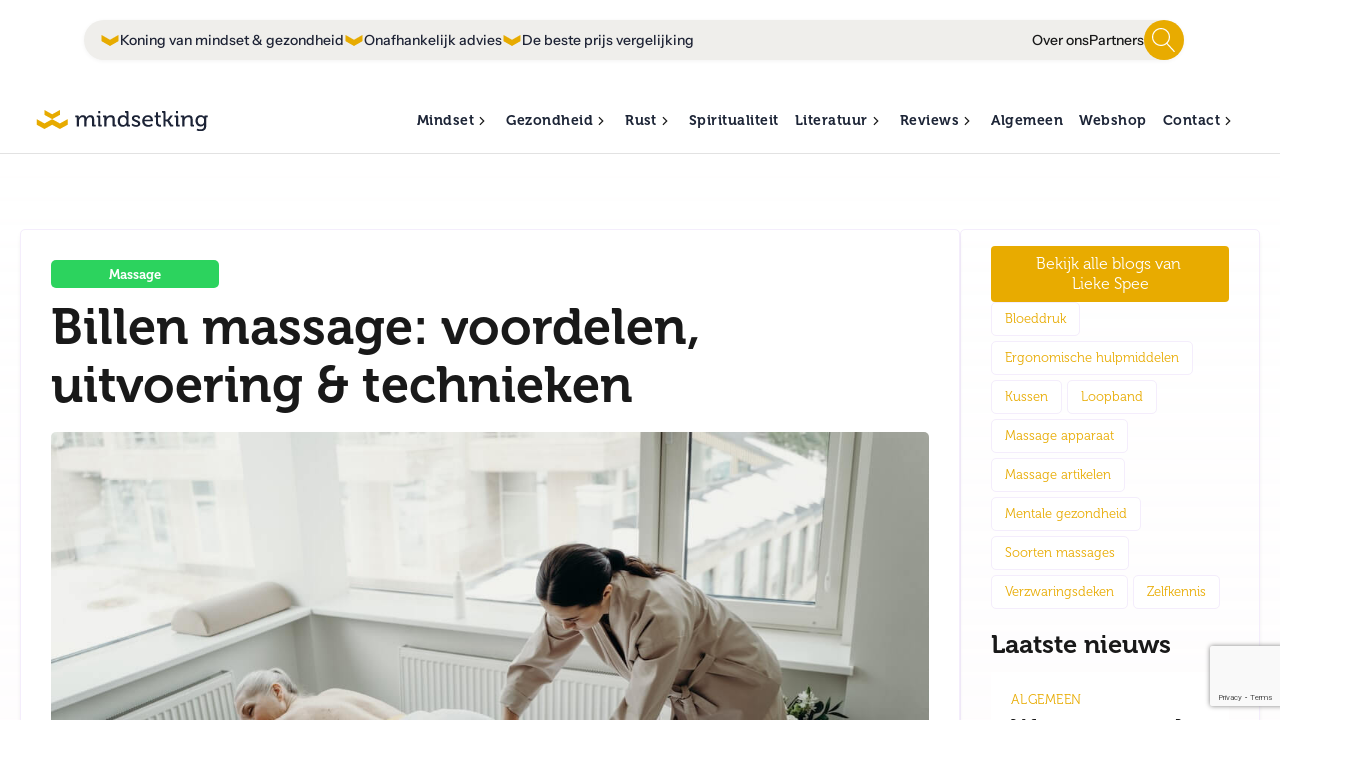

--- FILE ---
content_type: text/html; charset=UTF-8
request_url: https://mindsetking.nl/billen-massage/
body_size: 18947
content:
<!DOCTYPE html>
<html lang="nl-NL" >
<head>
<meta charset="UTF-8">
<meta name="viewport" content="width=device-width, initial-scale=1.0">
<!-- WP_HEAD() START -->
<link rel="preload" as="style" href="https://use.typekit.net/tyr7whb.css">

<meta name='robots' content='index, follow, max-image-preview:large, max-snippet:-1, max-video-preview:-1' />

	<!-- This site is optimized with the Yoast SEO plugin v26.7 - https://yoast.com/wordpress/plugins/seo/ -->
	<title>Billen massage: voordelen en technieken &#8211; Mindsetking</title>
	<meta name="description" content="Is een bilmassage goed voor je? Je leest hier of het een effectieve massage is en of een billen massage daadwerkelijk voordelen heeft." />
	<link rel="canonical" href="https://mindsetking.nl/billen-massage/" />
	<meta property="og:locale" content="nl_NL" />
	<meta property="og:type" content="article" />
	<meta property="og:title" content="Billen massage: voordelen en technieken &#8211; Mindsetking" />
	<meta property="og:description" content="Is een bilmassage goed voor je? Je leest hier of het een effectieve massage is en of een billen massage daadwerkelijk voordelen heeft." />
	<meta property="og:url" content="https://mindsetking.nl/billen-massage/" />
	<meta property="og:site_name" content="Mindsetking" />
	<meta property="article:publisher" content="https://www.facebook.com/MindSettersNL" />
	<meta property="article:published_time" content="2023-11-17T01:44:00+00:00" />
	<meta property="article:modified_time" content="2025-06-24T13:56:48+00:00" />
	<meta property="og:image" content="https://mindsetking.nl/wp-content/uploads/billen-masseren-of-bilmassage.jpg" />
	<meta property="og:image:width" content="1170" />
	<meta property="og:image:height" content="500" />
	<meta property="og:image:type" content="image/jpeg" />
	<meta name="author" content="Lieke Spee" />
	<meta name="twitter:card" content="summary_large_image" />
	<meta name="twitter:creator" content="@Mindsetters1" />
	<meta name="twitter:site" content="@Mindsetters1" />
	<meta name="twitter:label1" content="Geschreven door" />
	<meta name="twitter:data1" content="Lieke Spee" />
	<meta name="twitter:label2" content="Geschatte leestijd" />
	<meta name="twitter:data2" content="5 minuten" />
	<script type="application/ld+json" class="yoast-schema-graph">{"@context":"https://schema.org","@graph":[{"@type":"Article","@id":"https://mindsetking.nl/billen-massage/#article","isPartOf":{"@id":"https://mindsetking.nl/billen-massage/"},"author":{"name":"Lieke Spee","@id":"https://mindsetking.nl/#/schema/person/dc40631b01a501c12478961c2b5ee901"},"headline":"Billen massage: voordelen, uitvoering &#038; technieken","datePublished":"2023-11-17T01:44:00+00:00","dateModified":"2025-06-24T13:56:48+00:00","mainEntityOfPage":{"@id":"https://mindsetking.nl/billen-massage/"},"wordCount":825,"commentCount":0,"publisher":{"@id":"https://mindsetking.nl/#organization"},"image":{"@id":"https://mindsetking.nl/billen-massage/#primaryimage"},"thumbnailUrl":"https://mindsetking.nl/wp-content/uploads/billen-masseren-of-bilmassage.jpg","keywords":["Soorten massages"],"articleSection":["Massage"],"inLanguage":"nl-NL","potentialAction":[{"@type":"CommentAction","name":"Comment","target":["https://mindsetking.nl/billen-massage/#respond"]}]},{"@type":"WebPage","@id":"https://mindsetking.nl/billen-massage/","url":"https://mindsetking.nl/billen-massage/","name":"Billen massage: voordelen en technieken &#8211; Mindsetking","isPartOf":{"@id":"https://mindsetking.nl/#website"},"primaryImageOfPage":{"@id":"https://mindsetking.nl/billen-massage/#primaryimage"},"image":{"@id":"https://mindsetking.nl/billen-massage/#primaryimage"},"thumbnailUrl":"https://mindsetking.nl/wp-content/uploads/billen-masseren-of-bilmassage.jpg","datePublished":"2023-11-17T01:44:00+00:00","dateModified":"2025-06-24T13:56:48+00:00","description":"Is een bilmassage goed voor je? Je leest hier of het een effectieve massage is en of een billen massage daadwerkelijk voordelen heeft.","breadcrumb":{"@id":"https://mindsetking.nl/billen-massage/#breadcrumb"},"inLanguage":"nl-NL","potentialAction":[{"@type":"ReadAction","target":["https://mindsetking.nl/billen-massage/"]}]},{"@type":"ImageObject","inLanguage":"nl-NL","@id":"https://mindsetking.nl/billen-massage/#primaryimage","url":"https://mindsetking.nl/wp-content/uploads/billen-masseren-of-bilmassage.jpg","contentUrl":"https://mindsetking.nl/wp-content/uploads/billen-masseren-of-bilmassage.jpg","width":1170,"height":500,"caption":"|"},{"@type":"BreadcrumbList","@id":"https://mindsetking.nl/billen-massage/#breadcrumb","itemListElement":[{"@type":"ListItem","position":1,"name":"Home","item":"https://mindsetking.nl/"},{"@type":"ListItem","position":2,"name":"Billen massage: voordelen, uitvoering &#038; technieken"}]},{"@type":"WebSite","@id":"https://mindsetking.nl/#website","url":"https://mindsetking.nl/","name":"Mindsetking","description":"Verbeter je mindset en je gezondheid","publisher":{"@id":"https://mindsetking.nl/#organization"},"potentialAction":[{"@type":"SearchAction","target":{"@type":"EntryPoint","urlTemplate":"https://mindsetking.nl/?s={search_term_string}"},"query-input":{"@type":"PropertyValueSpecification","valueRequired":true,"valueName":"search_term_string"}}],"inLanguage":"nl-NL"},{"@type":"Organization","@id":"https://mindsetking.nl/#organization","name":"Mindsetking","url":"https://mindsetking.nl/","logo":{"@type":"ImageObject","inLanguage":"nl-NL","@id":"https://mindsetking.nl/#/schema/logo/image/","url":"https://mindsetking.nl/wp-content/uploads/mindsetking-logo-positief-1.svg","contentUrl":"https://mindsetking.nl/wp-content/uploads/mindsetking-logo-positief-1.svg","width":1,"height":1,"caption":"Mindsetking"},"image":{"@id":"https://mindsetking.nl/#/schema/logo/image/"},"sameAs":["https://www.facebook.com/MindSettersNL","https://x.com/Mindsetters1","https://www.instagram.com/mindsettersnl/"]},{"@type":"Person","@id":"https://mindsetking.nl/#/schema/person/dc40631b01a501c12478961c2b5ee901","name":"Lieke Spee","description":"Mijn naam is Lieke Spee en ik richt me op diverse thema's op Mindsetking, zoals gezondheid, ontspanning en lifestyle. Ik geloof erin dat een ontspannen lichaam en geest begint met kleine, dagelijkse gewoontes creëren, zoals bijvoorbeeld meditatie. Alleen door actief ruimte te maken voor de dingen die je belangrijk vindt in het leven, kunnen je lichaam en geest rust vinden. Ik werk zelf voortdurend aan het creëren van een ritme in mijn leven, of het nu gaat over het organiseren van zaken in mijn hoofd of het inplannen van pauzes. Om ervoor te zorgen dat ik niet over mijn eigen grenzen heenga, werk ik voortdurend aan het creëren van een gezonde balans tussen uitdaging zoeken en mijn lichaam en geest ruimte geven om gewoon te zijn in het hier-en-nu. Op Mindsetking zul je verschillende artikelen voorbij zien komen die geschreven zijn door mij.","url":"https://mindsetking.nl/auteur/lieke-spee/"}]}</script>
	<!-- / Yoast SEO plugin. -->


<link rel='dns-prefetch' href='//www.google.com' />

<link data-optimized="2" rel="stylesheet" href="https://mindsetking.nl/wp-content/litespeed/css/6a374e9e0e97dfa9a64157c970829589.css?ver=3bb9a" />


<style id='wp-block-image-inline-css'>
.wp-block-image>a,.wp-block-image>figure>a{display:inline-block}.wp-block-image img{box-sizing:border-box;height:auto;max-width:100%;vertical-align:bottom}@media not (prefers-reduced-motion){.wp-block-image img.hide{visibility:hidden}.wp-block-image img.show{animation:show-content-image .4s}}.wp-block-image[style*=border-radius] img,.wp-block-image[style*=border-radius]>a{border-radius:inherit}.wp-block-image.has-custom-border img{box-sizing:border-box}.wp-block-image.aligncenter{text-align:center}.wp-block-image.alignfull>a,.wp-block-image.alignwide>a{width:100%}.wp-block-image.alignfull img,.wp-block-image.alignwide img{height:auto;width:100%}.wp-block-image .aligncenter,.wp-block-image .alignleft,.wp-block-image .alignright,.wp-block-image.aligncenter,.wp-block-image.alignleft,.wp-block-image.alignright{display:table}.wp-block-image .aligncenter>figcaption,.wp-block-image .alignleft>figcaption,.wp-block-image .alignright>figcaption,.wp-block-image.aligncenter>figcaption,.wp-block-image.alignleft>figcaption,.wp-block-image.alignright>figcaption{caption-side:bottom;display:table-caption}.wp-block-image .alignleft{float:left;margin:.5em 1em .5em 0}.wp-block-image .alignright{float:right;margin:.5em 0 .5em 1em}.wp-block-image .aligncenter{margin-left:auto;margin-right:auto}.wp-block-image :where(figcaption){margin-bottom:1em;margin-top:.5em}.wp-block-image.is-style-circle-mask img{border-radius:9999px}@supports ((-webkit-mask-image:none) or (mask-image:none)) or (-webkit-mask-image:none){.wp-block-image.is-style-circle-mask img{border-radius:0;-webkit-mask-image:url('data:image/svg+xml;utf8,<svg viewBox="0 0 100 100" xmlns="http://www.w3.org/2000/svg"><circle cx="50" cy="50" r="50"/></svg>');mask-image:url('data:image/svg+xml;utf8,<svg viewBox="0 0 100 100" xmlns="http://www.w3.org/2000/svg"><circle cx="50" cy="50" r="50"/></svg>');mask-mode:alpha;-webkit-mask-position:center;mask-position:center;-webkit-mask-repeat:no-repeat;mask-repeat:no-repeat;-webkit-mask-size:contain;mask-size:contain}}:root :where(.wp-block-image.is-style-rounded img,.wp-block-image .is-style-rounded img){border-radius:9999px}.wp-block-image figure{margin:0}.wp-lightbox-container{display:flex;flex-direction:column;position:relative}.wp-lightbox-container img{cursor:zoom-in}.wp-lightbox-container img:hover+button{opacity:1}.wp-lightbox-container button{align-items:center;backdrop-filter:blur(16px) saturate(180%);background-color:#5a5a5a40;border:none;border-radius:4px;cursor:zoom-in;display:flex;height:20px;justify-content:center;opacity:0;padding:0;position:absolute;right:16px;text-align:center;top:16px;width:20px;z-index:100}@media not (prefers-reduced-motion){.wp-lightbox-container button{transition:opacity .2s ease}}.wp-lightbox-container button:focus-visible{outline:3px auto #5a5a5a40;outline:3px auto -webkit-focus-ring-color;outline-offset:3px}.wp-lightbox-container button:hover{cursor:pointer;opacity:1}.wp-lightbox-container button:focus{opacity:1}.wp-lightbox-container button:focus,.wp-lightbox-container button:hover,.wp-lightbox-container button:not(:hover):not(:active):not(.has-background){background-color:#5a5a5a40;border:none}.wp-lightbox-overlay{box-sizing:border-box;cursor:zoom-out;height:100vh;left:0;overflow:hidden;position:fixed;top:0;visibility:hidden;width:100%;z-index:100000}.wp-lightbox-overlay .close-button{align-items:center;cursor:pointer;display:flex;justify-content:center;min-height:40px;min-width:40px;padding:0;position:absolute;right:calc(env(safe-area-inset-right) + 16px);top:calc(env(safe-area-inset-top) + 16px);z-index:5000000}.wp-lightbox-overlay .close-button:focus,.wp-lightbox-overlay .close-button:hover,.wp-lightbox-overlay .close-button:not(:hover):not(:active):not(.has-background){background:none;border:none}.wp-lightbox-overlay .lightbox-image-container{height:var(--wp--lightbox-container-height);left:50%;overflow:hidden;position:absolute;top:50%;transform:translate(-50%,-50%);transform-origin:top left;width:var(--wp--lightbox-container-width);z-index:9999999999}.wp-lightbox-overlay .wp-block-image{align-items:center;box-sizing:border-box;display:flex;height:100%;justify-content:center;margin:0;position:relative;transform-origin:0 0;width:100%;z-index:3000000}.wp-lightbox-overlay .wp-block-image img{height:var(--wp--lightbox-image-height);min-height:var(--wp--lightbox-image-height);min-width:var(--wp--lightbox-image-width);width:var(--wp--lightbox-image-width)}.wp-lightbox-overlay .wp-block-image figcaption{display:none}.wp-lightbox-overlay button{background:none;border:none}.wp-lightbox-overlay .scrim{background-color:#fff;height:100%;opacity:.9;position:absolute;width:100%;z-index:2000000}.wp-lightbox-overlay.active{visibility:visible}@media not (prefers-reduced-motion){.wp-lightbox-overlay.active{animation:turn-on-visibility .25s both}.wp-lightbox-overlay.active img{animation:turn-on-visibility .35s both}.wp-lightbox-overlay.show-closing-animation:not(.active){animation:turn-off-visibility .35s both}.wp-lightbox-overlay.show-closing-animation:not(.active) img{animation:turn-off-visibility .25s both}.wp-lightbox-overlay.zoom.active{animation:none;opacity:1;visibility:visible}.wp-lightbox-overlay.zoom.active .lightbox-image-container{animation:lightbox-zoom-in .4s}.wp-lightbox-overlay.zoom.active .lightbox-image-container img{animation:none}.wp-lightbox-overlay.zoom.active .scrim{animation:turn-on-visibility .4s forwards}.wp-lightbox-overlay.zoom.show-closing-animation:not(.active){animation:none}.wp-lightbox-overlay.zoom.show-closing-animation:not(.active) .lightbox-image-container{animation:lightbox-zoom-out .4s}.wp-lightbox-overlay.zoom.show-closing-animation:not(.active) .lightbox-image-container img{animation:none}.wp-lightbox-overlay.zoom.show-closing-animation:not(.active) .scrim{animation:turn-off-visibility .4s forwards}}@keyframes show-content-image{0%{visibility:hidden}99%{visibility:hidden}to{visibility:visible}}@keyframes turn-on-visibility{0%{opacity:0}to{opacity:1}}@keyframes turn-off-visibility{0%{opacity:1;visibility:visible}99%{opacity:0;visibility:visible}to{opacity:0;visibility:hidden}}@keyframes lightbox-zoom-in{0%{transform:translate(calc((-100vw + var(--wp--lightbox-scrollbar-width))/2 + var(--wp--lightbox-initial-left-position)),calc(-50vh + var(--wp--lightbox-initial-top-position))) scale(var(--wp--lightbox-scale))}to{transform:translate(-50%,-50%) scale(1)}}@keyframes lightbox-zoom-out{0%{transform:translate(-50%,-50%) scale(1);visibility:visible}99%{visibility:visible}to{transform:translate(calc((-100vw + var(--wp--lightbox-scrollbar-width))/2 + var(--wp--lightbox-initial-left-position)),calc(-50vh + var(--wp--lightbox-initial-top-position))) scale(var(--wp--lightbox-scale));visibility:hidden}}
/*# sourceURL=https://mindsetking.nl/wp-includes/blocks/image/style.min.css */
</style>








<script src="https://mindsetking.nl/wp-includes/js/jquery/jquery.min.js?ver=3.7.1" id="jquery-core-js"></script>
<script id="sib-front-js-js-extra">
var sibErrMsg = {"invalidMail":"Please fill out valid email address","requiredField":"Please fill out required fields","invalidDateFormat":"Please fill out valid date format","invalidSMSFormat":"Please fill out valid phone number"};
var ajax_sib_front_object = {"ajax_url":"https://mindsetking.nl/wp-admin/admin-ajax.php","ajax_nonce":"7cede00868","flag_url":"https://mindsetking.nl/wp-content/plugins/mailin/img/flags/"};
//# sourceURL=sib-front-js-js-extra
</script>
<script src="https://mindsetking.nl/wp-content/plugins/mailin/js/mailin-front.js?ver=1763992404" id="sib-front-js-js"></script>
<link rel='shortlink' href='https://mindsetking.nl/?p=18785' />
<noscript><style>.wp-grid-builder .wpgb-card.wpgb-card-hidden .wpgb-card-wrapper{opacity:1!important;visibility:visible!important;transform:none!important}.wpgb-facet {opacity:1!important;pointer-events:auto!important}.wpgb-facet *:not(.wpgb-pagination-facet){display:none}</style></noscript><link rel="llms-sitemap" href="https://mindsetking.nl/llms.txt" />

<!-- Google tag (gtag.js) -->
<script async src="https://www.googletagmanager.com/gtag/js?id=G-L01HP4FZ6N"></script>
<script>
  window.dataLayer = window.dataLayer || [];
  function gtag(){dataLayer.push(arguments);}
  gtag('js', new Date());

  gtag('config', 'G-L01HP4FZ6N');
</script>
<script type="text/javascript" src="https://cdn.brevo.com/js/sdk-loader.js" async></script>
<script type="text/javascript">
  window.Brevo = window.Brevo || [];
  window.Brevo.push(['init', {"client_key":"cngsit47ebswzfap0fzdjo79","email_id":null,"push":{"customDomain":"https:\/\/mindsetking.nl\/wp-content\/plugins\/mailin\/"},"service_worker_url":"sw.js?key=${key}","frame_url":"brevo-frame.html"}]);
</script><link rel="icon" href="https://mindsetking.nl/wp-content/uploads/cropped-favicon_msk-32x32.png" sizes="32x32" />
<link rel="icon" href="https://mindsetking.nl/wp-content/uploads/cropped-favicon_msk-192x192.png" sizes="192x192" />
<link rel="apple-touch-icon" href="https://mindsetking.nl/wp-content/uploads/cropped-favicon_msk-180x180.png" />
<meta name="msapplication-TileImage" content="https://mindsetking.nl/wp-content/uploads/cropped-favicon_msk-270x270.png" />




<!-- END OF WP_HEAD() -->
</head>
<body class="wp-singular post-template-default single single-post postid-18785 single-format-standard wp-theme-oxygen-is-not-a-theme  wp-embed-responsive oxygen-body" >




						<section id="section-151-19" class=" ct-section mob-menu" ><div class="ct-section-inner-wrap"><div id="div_block-152-19" class="ct-div-block mob-menu__header" ><div id="div_block-302-19" class="ct-div-block" ><a id="link-3052-19" class="ct-link" href="/" target="_self"  ><img  id="image-3053-19" alt="" src="https://mindsetking.nl/wp-content/uploads/mindsetking-logo-positief-1.svg" class="ct-image header_top_bar-logo-png" srcset="" sizes="(max-width: 0px) 100vw, 0px" /></a></div><div id="div_block-155-19" class="ct-div-block mob-menu__btn-close" ><div id="fancy_icon-156-19" class="ct-fancy-icon mob-menu__btn-close-icon" ><svg id="svg-fancy_icon-156-19"><use xlink:href="#RemixIconsicon-close-line"></use></svg></div></div></div><div id="div_block-157-19" class="ct-div-block mob-menu__nav" ><div id="div_block-625-19" class="ct-div-block mob-menu__searchform" >
                <div id="_search_form-626-19" class="oxy-search-form" >
                <form role="search" method="get" id="searchform" class="searchform" action="https://mindsetking.nl/">
				<div>
					<label class="screen-reader-text" for="s">Zoeken naar:</label>
					<input type="text" value="" name="s" id="s" />
					<input type="submit" id="searchsubmit" value="Zoeken" />
				</div>
			</form>                </div>
        
        </div><a id="link-3320-19" class="ct-link mob-menu__nav-link" href="/producten/"   ><div id="text_block-3321-19" class="ct-text-block mob-menu__nav-link-text mob-menu__nav-link-parent" >Webshop</div></a><a id="link-3324-19" class="ct-link mob-menu__nav-link" href="/over-ons/"   ><div id="text_block-3325-19" class="ct-text-block mob-menu__nav-link-text mob-menu__nav-link-parent" >Over ons</div></a><a id="link-3322-19" class="ct-link mob-menu__nav-link" href="/contact/"   ><div id="text_block-3323-19" class="ct-text-block mob-menu__nav-link-text mob-menu__nav-link-parent" >Contact</div></a><a id="link-3414-19" class="ct-link mob-menu__nav-link" href="/partners/"   ><div id="text_block-3415-19" class="ct-text-block mob-menu__nav-link-text mob-menu__nav-link-parent" >Partners</div></a><a id="link-344-19" class="ct-link mob-menu__nav-link" href="/mindset/"   ><div id="text_block-345-19" class="ct-text-block mob-menu__nav-link-text mob-menu__nav-link-parent" >Mindset</div></a><a id="link-167-19" class="ct-link mob-menu__nav-link mob-menu__nav-link-child_wrapper" href="/persoonlijke-ontwikkeling/"   ><div id="text_block-168-19" class="ct-text-block mob-menu__nav-link-text mob-menu__nav-link_child" >Persoonlijke ontwikkeling</div></a><a id="link-3378-19" class="ct-link mob-menu__nav-link mob-menu__nav-link-child_wrapper" href="/zakelijke-ontwikkeling/"   ><div id="text_block-3379-19" class="ct-text-block mob-menu__nav-link-text mob-menu__nav-link_child" >Zakelijke ontwikkeling</div></a><a id="link-3056-19" class="ct-link mob-menu__nav-link" href="/gezondheid/"   ><div id="text_block-3057-19" class="ct-text-block mob-menu__nav-link-text mob-menu__nav-link-parent" >Gezondheid</div></a><a id="link-3058-19" class="ct-link mob-menu__nav-link mob-menu__nav-link-child_wrapper" href="/voeding/"   ><div id="text_block-3059-19" class="ct-text-block mob-menu__nav-link-text mob-menu__nav-link_child" >Voeding</div></a><a id="link-3060-19" class="ct-link mob-menu__nav-link mob-menu__nav-link-child_wrapper" href="/beweging/"   ><div id="text_block-3061-19" class="ct-text-block mob-menu__nav-link-text mob-menu__nav-link_child" >Beweging</div></a><a id="link-3380-19" class="ct-link mob-menu__nav-link mob-menu__nav-link-child_wrapper" href="/ergonomisch-werken/"   ><div id="text_block-3381-19" class="ct-text-block mob-menu__nav-link-text mob-menu__nav-link_child" >Ergonomisch werken</div></a><a id="link-3382-19" class="ct-link mob-menu__nav-link" href="/rust/"   ><div id="text_block-3383-19" class="ct-text-block mob-menu__nav-link-text mob-menu__nav-link-parent" >Rust</div></a><a id="link-3385-19" class="ct-link mob-menu__nav-link mob-menu__nav-link-child_wrapper" href="/ontspanning/"   ><div id="text_block-3386-19" class="ct-text-block mob-menu__nav-link-text mob-menu__nav-link_child" >Ontspanning</div></a><a id="link-3390-19" class="ct-link mob-menu__nav-link mob-menu__nav-link-child_wrapper" href="/mindfulness/"   ><div id="text_block-3391-19" class="ct-text-block mob-menu__nav-link-text mob-menu__nav-link_child" >Mindfulness</div></a><a id="link-3393-19" class="ct-link mob-menu__nav-link mob-menu__nav-link-child_wrapper" href="/meditatie/"   ><div id="text_block-3394-19" class="ct-text-block mob-menu__nav-link-text mob-menu__nav-link_child" >Meditatie</div></a><a id="link-3395-19" class="ct-link mob-menu__nav-link mob-menu__nav-link-child_wrapper" href="/massage/"   ><div id="text_block-3396-19" class="ct-text-block mob-menu__nav-link-text mob-menu__nav-link_child" >Massage</div></a><a id="link-3397-19" class="ct-link mob-menu__nav-link mob-menu__nav-link-child_wrapper" href="/slapen/"   ><div id="text_block-3398-19" class="ct-text-block mob-menu__nav-link-text mob-menu__nav-link_child" >Slapen</div></a><a id="link-3314-19" class="ct-link mob-menu__nav-link" href="/spiritualiteit/"   ><div id="text_block-3315-19" class="ct-text-block mob-menu__nav-link-text mob-menu__nav-link-parent" >Spiritualiteit</div></a><a id="link-3404-19" class="ct-link mob-menu__nav-link" href="/literatuur/"   ><div id="text_block-3405-19" class="ct-text-block mob-menu__nav-link-text mob-menu__nav-link-parent" >Literatuur</div></a><a id="link-3407-19" class="ct-link mob-menu__nav-link mob-menu__nav-link-child_wrapper" href="/boeken/"   ><div id="text_block-3408-19" class="ct-text-block mob-menu__nav-link-text mob-menu__nav-link_child" >Boeken</div></a><a id="link-3411-19" class="ct-link mob-menu__nav-link mob-menu__nav-link-child_wrapper" href="/gedichten/"   ><div id="text_block-3412-19" class="ct-text-block mob-menu__nav-link-text mob-menu__nav-link_child" >Gedichten</div></a><a id="link-3401-19" class="ct-link mob-menu__nav-link" href="/review/"   ><div id="text_block-3402-19" class="ct-text-block mob-menu__nav-link-text mob-menu__nav-link-parent" >Reviews</div></a><a id="link-3316-19" class="ct-link mob-menu__nav-link mob-menu__nav-link-child_wrapper" href="/product-reviews/"   ><div id="text_block-3317-19" class="ct-text-block mob-menu__nav-link-text mob-menu__nav-link_child" >Product reviews</div></a><a id="link-3376-19" class="ct-link mob-menu__nav-link mob-menu__nav-link-child_wrapper" href="/top-10-lijstjes/"   ><div id="text_block-3377-19" class="ct-text-block mob-menu__nav-link-text mob-menu__nav-link_child" >Top 10 lijstjes</div></a><a id="link-169-19" class="ct-link mob-menu__nav-link" href="/algemeen/"   ><div id="text_block-170-19" class="ct-text-block mob-menu__nav-link-text mob-menu__nav-link-parent" >Algemeen</div></a></div></div></section><header id="div_block-8-19" class="ct-div-block header-wrapper" ><section id="section-9-19" class=" ct-section header-top-bar" ><div class="ct-section-inner-wrap"><a id="link-3049-19" class="ct-link" href="/" target="_self"  ><img  id="image-3050-19" alt="" src="https://mindsetking.nl/wp-content/uploads/mindsetking-logo-positief-1.svg" class="ct-image header_top_bar-logo-png" srcset="" sizes="(max-width: 0px) 100vw, 0px" /></a><div id="div_block-535-19" class="ct-div-block header-top-bar__searchform box_shadow_hard" ><div id="div_block-663-19" class="ct-div-block" ><div id="div_block-665-19" class="ct-div-block header-top-bar_USP" ><div id="code_block-3097-19" class="ct-code-block header-top-bar_usp" ><svg xmlns="http://www.w3.org/2000/svg" width="20" height="11" viewBox="0 0 26.776 17.581">
  <path id="Path_99" data-name="Path 99" d="M13.388,33.118,0,25.491v9.955l13.388,7.626,13.388-7.626V25.491Z" transform="translate(0 -25.491)" fill="#e7ab00"/>
</svg>
</div><div id="text_block-666-19" class="ct-text-block header-top-bar_tekst" >Koning van mindset &amp; gezondheid</div></div><div id="div_block-669-19" class="ct-div-block header-top-bar_USP" ><div id="code_block-3100-19" class="ct-code-block header-top-bar_usp" ><svg xmlns="http://www.w3.org/2000/svg" width="20" height="11" viewBox="0 0 26.776 17.581">
  <path id="Path_99" data-name="Path 99" d="M13.388,33.118,0,25.491v9.955l13.388,7.626,13.388-7.626V25.491Z" transform="translate(0 -25.491)" fill="#e7ab00"/>
</svg>
</div><div id="text_block-671-19" class="ct-text-block header-top-bar_tekst" >Onafhankelijk advies</div></div><div id="div_block-672-19" class="ct-div-block header-top-bar_USP" ><div id="code_block-3098-19" class="ct-code-block header-top-bar_usp" ><svg xmlns="http://www.w3.org/2000/svg" width="20" height="11" viewBox="0 0 26.776 17.581">
  <path id="Path_99" data-name="Path 99" d="M13.388,33.118,0,25.491v9.955l13.388,7.626,13.388-7.626V25.491Z" transform="translate(0 -25.491)" fill="#e7ab00"/>
</svg>
</div><div id="text_block-674-19" class="ct-text-block header-top-bar_tekst" >De beste prijs vergelijking</div></div></div><div id="div_block-664-19" class="ct-div-block" ><a id="link-675-19" class="ct-link" href="/over-ons/"   ><div id="text_block-677-19" class="ct-text-block header-top-bar_links" >Over ons</div></a><a id="link-676-19" class="ct-link" href="/partners/" target="_self"  ><div id="text_block-678-19" class="ct-text-block header-top-bar_links" >Partners</div></a><div id="header_icon" class="ct-div-block" ><div id="header_icon_svg" class="ct-fancy-icon" ><svg id="svg-header_icon_svg"><use xlink:href="#Lineariconsicon-magnifier"></use></svg></div></div><div id="searchBar" class="ct-code-block" ><form role="search" method="get" class="search-form" action="https://mindsetking.nl/">
   
    <input type="search" id="search-input" class="search-field" placeholder="Zoeken op..." value="" name="s" />
    
</form>
</div><div id="code_block-3102-19" class="ct-code-block" ></div></div></div><div id="div_block-3334-19" class="ct-div-block" ><a id="link-3335-19" class="ct-link" href="https://www.facebook.com/MindSettersNL" target="_blank"  ><div id="fancy_icon-3336-19" class="ct-fancy-icon header-top-bar-social_icon" ><svg id="svg-fancy_icon-3336-19"><use xlink:href="#RemixIconsicon-facebook-circle-fill"></use></svg></div></a><a id="link-3337-19" class="ct-link" href="https://www.instagram.com/mindsettersnl/" target="_blank"  ><div id="fancy_icon-3338-19" class="ct-fancy-icon header-top-bar-social_icon" ><svg id="svg-fancy_icon-3338-19"><use xlink:href="#RemixIconsicon-instagram-line"></use></svg></div></a><a id="link-3339-19" class="ct-link" href="https://www.youtube.com/@mindsettersnl" target="_blank"  ><div id="fancy_icon-3340-19" class="ct-fancy-icon header-top-bar-social_icon" ><svg id="svg-fancy_icon-3340-19"><use xlink:href="#RemixIconsicon-youtube-fill"></use></svg></div></a><a id="link-3341-19" class="ct-link" href="https://nl.pinterest.com/MindsetkingNL/" target="_blank"  ><div id="fancy_icon-3342-19" class="ct-fancy-icon header-top-bar-social_icon" ><svg id="svg-fancy_icon-3342-19"><use xlink:href="#RemixIconsicon-pinterest-fill"></use></svg></div></a><a id="link-3343-19" class="ct-link" href="https://mind-setters.com/" target="_blank"  ><div id="code_block-3344-19" class="ct-code-block" ><svg xmlns="http://www.w3.org/2000/svg" xmlns:xlink="http://www.w3.org/1999/xlink" width="36" height="33" viewBox="0 0 20.304 18.811">
  <defs>
    <clipPath id="clip-path">
      <path id="Path_398" data-name="Path 398" d="M6.3,15.894a.388.388,0,0,0-.24-.393l-2.4-.94L2.234,12.376,8.9,14.862,6.059,18.036ZM9.031,8.988,15,12.217l-1.382,2.065H9.9Zm-6.7,2.563L8.206,8.819l.847,5.251Zm7.1-3.278,4.431-1.9,5.825,4.918-4.016.372ZM4.2,4.644,7.769,8.13,1.934,10.862ZM14.67,6l3.005-1.442L20.32,6.1v4.661ZM12.692,2.382l.77,3.278-3.9,1.672Zm.8-.268,3.382,1.962L14.211,5.327ZM4.824,4.12l7.163-2.125L8.43,7.644Zm7.95-3.2L3.922,3.54a.377.377,0,0,0-.268.235l-2.808,7.7A.393.393,0,0,0,.89,11.8l2.147,3.317a.366.366,0,0,0,.18.148l2.24.874L5.1,19.293a.377.377,0,0,0,.656.3L9.758,15.1h4.1a.388.388,0,0,0,.317-.169l1.639-2.47,4.978-.47a.377.377,0,0,0,.339-.377V5.873a.382.382,0,0,0-.186-.328L13.086.956a.393.393,0,0,0-.109-.049h-.093a.377.377,0,0,0-.109,0" transform="translate(-0.83 -0.903)" fill="#e8ab00"></path>
    </clipPath>
  </defs>
  <g id="Logo-mindsetters-wit" transform="translate(-0.83 -0.903)">
    <path id="Path_397" data-name="Path 397" d="M6.3,15.894a.388.388,0,0,0-.24-.393l-2.4-.94L2.234,12.376,8.9,14.862,6.059,18.036ZM9.031,8.988,15,12.217l-1.382,2.065H9.9Zm-6.7,2.563L8.206,8.819l.847,5.251Zm7.1-3.278,4.431-1.9,5.825,4.918-4.016.372ZM4.2,4.644,7.769,8.13,1.934,10.862ZM14.67,6l3.005-1.442L20.32,6.1v4.661ZM12.692,2.382l.77,3.278-3.9,1.672Zm.8-.268,3.382,1.962L14.211,5.327ZM4.824,4.12l7.163-2.125L8.43,7.644Zm7.95-3.2L3.922,3.54a.377.377,0,0,0-.268.235l-2.808,7.7A.393.393,0,0,0,.89,11.8l2.147,3.317a.366.366,0,0,0,.18.148l2.24.874L5.1,19.293a.377.377,0,0,0,.656.3L9.758,15.1h4.1a.388.388,0,0,0,.317-.169l1.639-2.47,4.978-.47a.377.377,0,0,0,.339-.377V5.873a.382.382,0,0,0-.186-.328L13.086.956a.393.393,0,0,0-.109-.049h-.093a.377.377,0,0,0-.109,0" transform="translate(0 0)" fill="#e8ab00"></path>
    <g id="Group_248" data-name="Group 248" transform="translate(0.83 0.903)" clip-path="url(#clip-path)">
      <rect id="Rectangle_144" data-name="Rectangle 144" width="20.326" height="18.813" transform="translate(-0.016 -0.001)" fill="#e8ab00"></rect>
    </g>
  </g>
</svg></div></a></div><div id="div_block-583-19" class="ct-div-block header-main__hamburger" ><div id="fancy_icon-584-19" class="ct-fancy-icon header-main__hamburger-icon" ><svg id="svg-fancy_icon-584-19"><use xlink:href="#RemixIconsicon-menu-2-line"></use></svg></div><div id="text_block-585-19" class="ct-text-block header-main__hamburger-text" >Menu</div></div></div></section><section id="section-2-18" class=" ct-section header-main" ><div class="ct-section-inner-wrap"><div id="div_block-7-19" class="ct-div-block header-main__inner" ><a id="link-726-19" class="ct-link" href="/" target="_self"  ><img  id="image-725-19" alt="" src="https://mindsetking.nl/wp-content/uploads/mindsetking-logo-positief-1.svg" class="ct-image header_top_bar-logo-png" srcset="" sizes="(max-width: 0px) 100vw, 0px" /></a><div id="div_block-379-19" class="ct-div-block header-main__nav" ><div id="div_block-397-19" class="ct-div-block has-children" ><a id="link-398-19" class="ct-link header-main__nav-link" href="/mindset/"   ><div id="div_block-399-19" class="ct-div-block header-main__nav-link-wrapper" ><div id="text_block-400-19" class="ct-text-block header-main__nav-link-text"  data-navtext="Sport & Lifestyle">Mindset</div><div id="fancy_icon-401-19" class="ct-fancy-icon nav-dropdown__icon" ><svg id="svg-fancy_icon-401-19"><use xlink:href="#RemixIconsicon-arrow-right-s-line"></use></svg></div></div></a><div id="div_block-402-19" class="ct-div-block sub-menu" ><a id="link-403-19" class="ct-link sub-menu__link" href="/persoonlijke-ontwikkeling/"   ><div id="text_block-578-19" class="ct-text-block sub-menu__link-text" >Persoonlijke ontwikkeling</div></a><a id="link-3174-19" class="ct-link sub-menu__link" href="/zakelijke-ontwikkeling/"   ><div id="text_block-3175-19" class="ct-text-block sub-menu__link-text" >Zakelijke ontwikkeling</div></a></div></div><div id="div_block-3178-19" class="ct-div-block has-children" ><a id="link-3179-19" class="ct-link header-main__nav-link" href="/gezondheid/"   ><div id="div_block-3180-19" class="ct-div-block header-main__nav-link-wrapper" ><div id="text_block-3181-19" class="ct-text-block header-main__nav-link-text"  data-navtext="Sport & Lifestyle">Gezondheid</div><div id="fancy_icon-3182-19" class="ct-fancy-icon nav-dropdown__icon" ><svg id="svg-fancy_icon-3182-19"><use xlink:href="#RemixIconsicon-arrow-right-s-line"></use></svg></div></div></a><div id="div_block-3183-19" class="ct-div-block sub-menu" ><a id="link-3184-19" class="ct-link sub-menu__link" href="/voeding/"   ><div id="text_block-3185-19" class="ct-text-block sub-menu__link-text" >Voeding</div></a><a id="link-3186-19" class="ct-link sub-menu__link" href="/beweging/"   ><div id="text_block-3187-19" class="ct-text-block sub-menu__link-text" >Beweging</div></a><a id="link-3374-19" class="ct-link sub-menu__link" href="/ergonomisch-werken/"   ><div id="text_block-3375-19" class="ct-text-block sub-menu__link-text" >Ergonomisch werken</div></a><a id="link-3419-19" class="ct-link sub-menu__link" href="/verzorging/"   ><div id="text_block-3420-19" class="ct-text-block sub-menu__link-text" >Verzorging</div></a></div></div><div id="div_block-3345-19" class="ct-div-block has-children" ><a id="link-3346-19" class="ct-link header-main__nav-link" href="/rust/"   ><div id="div_block-3347-19" class="ct-div-block header-main__nav-link-wrapper" ><div id="text_block-3348-19" class="ct-text-block header-main__nav-link-text"  data-navtext="Sport & Lifestyle">Rust</div><div id="fancy_icon-3349-19" class="ct-fancy-icon nav-dropdown__icon" ><svg id="svg-fancy_icon-3349-19"><use xlink:href="#RemixIconsicon-arrow-right-s-line"></use></svg></div></div></a><div id="div_block-3350-19" class="ct-div-block sub-menu" ><a id="link-3351-19" class="ct-link sub-menu__link" href="/ontspanning/"   ><div id="text_block-3352-19" class="ct-text-block sub-menu__link-text" >Ontspanning</div></a><a id="link-3355-19" class="ct-link sub-menu__link" href="/mindfulness/"   ><div id="text_block-3356-19" class="ct-text-block sub-menu__link-text" >Mindfulness</div></a><a id="link-3353-19" class="ct-link sub-menu__link" href="/meditatie/"   ><div id="text_block-3354-19" class="ct-text-block sub-menu__link-text" >Meditatie</div></a><a id="link-3370-19" class="ct-link sub-menu__link" href="/massage/"   ><div id="text_block-3371-19" class="ct-text-block sub-menu__link-text" >Massage</div></a><a id="link-3372-19" class="ct-link sub-menu__link" href="/slapen/"   ><div id="text_block-3373-19" class="ct-text-block sub-menu__link-text" >Slapen</div></a></div></div><a id="link-394-19" class="ct-link header-main__nav-link" href="/spiritualiteit/"   ><div id="div_block-395-19" class="ct-div-block header-main__nav-link-wrapper" ><div id="text_block-396-19" class="ct-text-block header-main__nav-link-text"  data-navtext="Economie">Spiritualiteit</div></div></a><div id="div_block-3164-19" class="ct-div-block has-children" ><a id="link-3165-19" class="ct-link header-main__nav-link" href="/literatuur/"   ><div id="div_block-3166-19" class="ct-div-block header-main__nav-link-wrapper" ><div id="text_block-3167-19" class="ct-text-block header-main__nav-link-text"  data-navtext="Sport & Lifestyle">Literatuur</div><div id="fancy_icon-3168-19" class="ct-fancy-icon nav-dropdown__icon" ><svg id="svg-fancy_icon-3168-19"><use xlink:href="#RemixIconsicon-arrow-right-s-line"></use></svg></div></div></a><div id="div_block-3169-19" class="ct-div-block sub-menu" ><a id="link-3170-19" class="ct-link sub-menu__link" href="/boeken/"   ><div id="text_block-3171-19" class="ct-text-block sub-menu__link-text" >Boeken</div></a><a id="link-3190-19" class="ct-link sub-menu__link" href="/gedichten/"   ><div id="text_block-3191-19" class="ct-text-block sub-menu__link-text" >Gedichten</div></a></div></div><div id="div_block-3357-19" class="ct-div-block has-children" ><a id="link-3358-19" class="ct-link header-main__nav-link" href="/review/"   ><div id="div_block-3359-19" class="ct-div-block header-main__nav-link-wrapper" ><div id="text_block-3360-19" class="ct-text-block header-main__nav-link-text"  data-navtext="Sport & Lifestyle">Reviews</div><div id="fancy_icon-3361-19" class="ct-fancy-icon nav-dropdown__icon" ><svg id="svg-fancy_icon-3361-19"><use xlink:href="#RemixIconsicon-arrow-right-s-line"></use></svg></div></div></a><div id="div_block-3362-19" class="ct-div-block sub-menu" ><a id="link-3363-19" class="ct-link sub-menu__link" href="/product-reviews/"   ><div id="text_block-3364-19" class="ct-text-block sub-menu__link-text" >Product reviews</div></a><a id="link-3365-19" class="ct-link sub-menu__link" href="/top-10-lijstjes/"   ><div id="text_block-3366-19" class="ct-text-block sub-menu__link-text" >Top 10 lijstjes</div></a></div></div><a id="link-3157-19" class="ct-link header-main__nav-link" href="/algemeen/"   ><div id="div_block-3158-19" class="ct-div-block header-main__nav-link-wrapper" ><div id="text_block-3159-19" class="ct-text-block header-main__nav-link-text"  data-navtext="Economie">Algemeen</div></div></a><a id="link-3367-19" class="ct-link header-main__nav-link" href="/producten/"   ><div id="div_block-3368-19" class="ct-div-block header-main__nav-link-wrapper" ><div id="text_block-3369-19" class="ct-text-block header-main__nav-link-text"  data-navtext="Economie">Webshop</div></div></a><div id="div_block-3326-19" class="ct-div-block has-children" ><a id="link-3327-19" class="ct-link header-main__nav-link" href="/contact/"   ><div id="div_block-3328-19" class="ct-div-block header-main__nav-link-wrapper" ><div id="text_block-3329-19" class="ct-text-block header-main__nav-link-text"  data-navtext="Sport & Lifestyle">Contact</div><div id="fancy_icon-3330-19" class="ct-fancy-icon nav-dropdown__icon" ><svg id="svg-fancy_icon-3330-19"><use xlink:href="#RemixIconsicon-arrow-right-s-line"></use></svg></div></div></a><div id="div_block-3331-19" class="ct-div-block sub-menu" ><a id="link-3332-19" class="ct-link sub-menu__link" href="/samenwerken/"   ><div id="text_block-3333-19" class="ct-text-block sub-menu__link-text" >Samenwerken</div></a></div></div></div></div></div></section></header><div id="code_block-150-19" class="ct-code-block" ><!-- --></div><div id="code_block-438-19" class="ct-code-block" ><!-- --></div><div id="div_block-4-38" class="ct-div-block main-content"  data-currentpage="billen-massage"><section id="section-26-38" class=" ct-section " ><div class="ct-section-inner-wrap"><div id="div_block-27-38" class="ct-div-block" ><div id="div_block-28-38" class="ct-div-block rounded-md shadow-md" ><div id="code_block-168-38" class="ct-code-block blog-single__categories" >  <a href="https://mindsetking.nl/massage/" style="--category-color:#2cd35e" class="blog-single__category-label">
      Massage  </a>
  
</div><h1 id="headline-31-38" class="ct-headline blog-single__title"><span id="span-32-38" class="ct-span" >Billen massage: voordelen, uitvoering &#038; technieken</span></h1><div id="div_block-33-38" class="ct-div-block blog-single__img-wrapper" ><img  id="image-34-38" alt="wat is een billen massage en hoe voer je deze uit|" src="https://mindsetking.nl/wp-content/uploads/billen-masseren-of-bilmassage.jpg" class="ct-image blog-single__img" srcset="https://mindsetking.nl/wp-content/uploads/billen-masseren-of-bilmassage.jpg 1170w, https://mindsetking.nl/wp-content/uploads/billen-masseren-of-bilmassage-300x128.jpg 300w, https://mindsetking.nl/wp-content/uploads/billen-masseren-of-bilmassage-1024x438.jpg 1024w, https://mindsetking.nl/wp-content/uploads/billen-masseren-of-bilmassage-768x328.jpg 768w, https://mindsetking.nl/wp-content/uploads/billen-masseren-of-bilmassage-480x205.jpg 480w, https://mindsetking.nl/wp-content/uploads/billen-masseren-of-bilmassage-640x274.jpg 640w, https://mindsetking.nl/wp-content/uploads/billen-masseren-of-bilmassage-960x410.jpg 960w" sizes="(max-width: 1170px) 100vw, 1170px" /></div><div id="div_block-85-38" class="ct-div-block" ><div id="div_block-35-38" class="ct-div-block" ><a id="link-38-38" class="ct-link" href="https://mindsetking.nl/auteur/lieke-spee/" target="_self"  ><img  id="image-190-38" alt="Lieke Spee" src="https://mindsetking.nl/wp-content/uploads/ww-portretten-januari-2025-6-1-lieke.jpg" class="ct-image" srcset="https://mindsetking.nl/wp-content/uploads/ww-portretten-januari-2025-6-1-lieke.jpg 720w, https://mindsetking.nl/wp-content/uploads/ww-portretten-januari-2025-6-1-lieke-200x300.jpg 200w, https://mindsetking.nl/wp-content/uploads/ww-portretten-januari-2025-6-1-lieke-683x1024.jpg 683w, https://mindsetking.nl/wp-content/uploads/ww-portretten-januari-2025-6-1-lieke-480x720.jpg 480w, https://mindsetking.nl/wp-content/uploads/ww-portretten-januari-2025-6-1-lieke-640x960.jpg 640w" sizes="(max-width: 720px) 100vw, 720px" /><div id="div_block-248-38" class="ct-div-block" ><div id="div_block-227-38" class="ct-div-block" ><div id="text_block-39-38" class="ct-text-block" ><span id="span-40-38" class="ct-span" >Lieke Spee</span></div></div></div></a><div id="div_block-142-38" class="ct-div-block" ><div id="text_block-36-38" class="ct-text-block" ><span id="span-37-38" class="ct-span" >17 november 2023</span></div></div></div></div><div id="div_block-41-38" class="ct-div-block blog-single__content" ><div id='inner_content-42-38' class='ct-inner-content'>
<p>Onze onderrug en billen zijn de meest gebruikte delen van het lichaam die ondersteuning bieden en het lichaamsgewicht dragen. Billen zijn een verzameling dikke spieren en vetten. In de billen zorgen 9 spieren voor ondersteuning, bewegingen en houding. Dit is dan ook waarom een billen massage de ideale oplossing kan zijn om van pijn punten af te komen.</p>



<p>Wanneer deze spieren zwak zijn door een blessure of minder gebruik, kunnen ze leiden tot pijn in de onderrug en de billen en het bewegingsbereik beperken.</p>



<p>Een bilmassage manoeuvreert deze 9 spieren en maakt spanning en verklevingen los, waardoor je ontspannen en comfortabel wordt. Hier zijn de voordelen en technieken van een bilmassage.</p>





<h2 class="wp-block-heading">Voordelen van het masseren van de billen</h2>



<p>Een billen massage heeft de algemene voordelen die bij bijna elke massage horen, samen met de plaatselijke voordelen voor de onderrug. Hier is een korte lijst met voordelen van het masseren van de billen:</p>



<ul class="wp-block-list">
<li>Vermindert de spanning van de bilspieren</li>



<li>Vermindert pijn in de bilspieren</li>



<li>Groter en beter bewegingsbereik</li>



<li>Verbetert de contouren van de billen</li>



<li>Verbetert het butt lift effect vergelijkbaar met de butt cupping techniek (<a href="https://mindsetking.nl/massage-cups/" target="_blank" data-type="URL" data-id="https://mindsetking.nl/massage-cups/" rel="noreferrer noopener">meer informatie over cupping massages</a>)</li>



<li>Vermindert rugpijn veroorzaakt door ischias, hernia en strakke spieren</li>



<li>Verlicht beenpijn en aanverwante ziekten zoals bursitis</li>



<li>Verbetert atletisch uithoudingsvermogen</li>



<li>Verbetert de bloedsomloop</li>
</ul>



<p>Door een billen massage kunnen de spieren in de billen ontspannen, waardoor spierspanningen kunnen worden verminderd. Het verbetert ook de doorbloeding in ons lichaam, waardoor afvalstoffen sneller worden afgevoerd en de toevoer van voedingsstoffen naar de spieren en billen wordt verhoogd. Naast deze fysieke voordelen kan een billen massage ook bijdragen aan een vermindering van stress en laat het je geest tot rust komen.</p>



<p>Een ander voordeel is dat een billen massage kan helpen bij het <a href="https://mindsetking.nl/cellulitis-behandeling/" data-type="link" data-id="https://mindsetking.nl/cellulitis-behandeling/" target="_blank" rel="noreferrer noopener">verminderen van cellulitis</a> en het verbeteren van de huidtextuur in het algemeen. Door de massage wordt de doorbloeding gestimuleerd en worden op die manier de vetcellen beter afgevoerd en hierdoor kan de zichtbaarheid van cellulitis worden verminderd en de huidtextuur verbeterd.</p>



<h2 class="wp-block-heading">Technieken die worden gebruikt voor om de billen te masseren</h2>



<p>De billen masseren kan met behulp van meerdere technieken worden uitgevoerd. <a href="https://mindsetking.nl/massage-apparaten/" data-type="URL" data-id="https://mindsetking.nl/massage-apparaten/" target="_blank" rel="noreferrer noopener">Professionele stimulators</a> combineren vele technieken voor een ontspannend effect, zoals compressie, kneden, wrijving en diepe strelingen. Van alle soorten massages worden <a href="https://mindsetking.nl/zweedse-massage/" data-type="URL" data-id="https://mindsetking.nl/zweedse-massage/" target="_blank" rel="noreferrer noopener">Zweedse massage</a> en b<a href="https://mindsetking.nl/bindweefselmassage/" data-type="URL" data-id="https://mindsetking.nl/bindweefselmassage/" target="_blank" rel="noreferrer noopener">indweefsel massages</a> effectief gebruikt voor billen massage. Je kunt hiervoor ook <a href="https://mindsetking.nl/bindweefsel-massage-apparaat/" target="_blank" data-type="URL" data-id="https://mindsetking.nl/bindweefsel-massage-apparaat/" rel="noreferrer noopener">massage apparaten speciaal voor het bindweefsel</a> gebruiken, ter ondersteuning.</p>



<figure class="wp-block-image size-full is-resized"><img decoding="async" src="https://mindsetking.nl/wp-content/uploads/2023/11/pexels-tima-miroshnichenko-6187656.jpg" alt="Onderrug en billen massage" class="wp-image-41187" style="width:329px;height:auto"/></figure>



<h2 class="wp-block-heading">Hoe doe je een billenmassage thuis</h2>



<p>Om de bilmassage thuis te doen, moet je enkele essentiële stappen volgen die hieronder worden beschreven (je kunt altijd professionele begeleiding zoeken met behulp van een <a href="https://mindsetking.nl/opleiding-massagetherapeut/" data-type="URL" data-id="https://mindsetking.nl/opleiding-massagetherapeut/" target="_blank" rel="noreferrer noopener">massage thuisstudie</a>):</p>



<ol class="wp-block-list">
<li>Om te beginnen is een comfortabele en serene kamer nodig die de privacy behoudt.</li>



<li>Het volgende is een massagetafel of -kleed waar de persoon die de massage krijgt op de buik zal liggen.</li>



<li>Vraag de persoon die de massage krijgt om zijn ogen te sluiten en diep adem te halen. Concentreer je op het ademhalingspatroon, adem alle goede energie in en elimineer de slechte tijdens het uitademen. Dit geeft een diep gevoel van rust. Probeer ongeveer 5 seconde in te ademen en ook 5 seconde weer uit te ademen.</li>



<li>Wrijf massageolie op je handen en breng gelijkmatig aan op het billen oppervlak.</li>



<li>Warm de spieren op met behulp van lichte vibrerende bewegingen, zoals schudden, voor ontspanning en snelle genezing in geval van eerder letsel.</li>



<li>Gebruik diepe rekoefeningen op de spieren met de handpalmen van beide handen.</li>



<li>Plaats nu een hand waar de ruggengraat eindigt om het lichaam te stabiliseren en de andere hand op de bilspieren; gebruik je duim en dan de hiel van je hand om in de spieren te kneden.</li>



<li>Maak nu vuisten van je handen en schep de spieren erin. Dit zorgt voor een langdurig ontspannend effect.</li>



<li>Verleng je massageslagen (of strelingen) naar het achterste compartiment van de dij.</li>
</ol>



<div style="clear:both; margin-top:0em; margin-bottom:1em;"><a href="https://mindsetking.nl/massage-gun-gebruiken/" target="_self" rel="dofollow" class="ue2ea071294517db2e42db29529b6ae05"><!-- INLINE RELATED POSTS 1/1 //--><div style="padding-left:1em; padding-right:1em;"><span class="ctaText">Lees ook</span>&nbsp; <span class="postTitle">Hoe gebruik je een massage gun? Stap voor stap uitleg.</span></div></a></div><p>De gehele massagesessie duurt ongeveer 20 minuten.</p>



<h2 class="wp-block-heading">Billen Massage Apparaat: Werkt Het?</h2>



<p>Er zijn geen wetenschappelijke studies die de effectiviteit van een <strong>billen massage apparaat</strong> (of massage apparaat voor je benen)100% bewijzen. Volgens velen gebruikers (waaronder wijzelf) kunnen billen massage apparaten echter wel helpen bij het stimuleren van de spieren en het verminderen van cellulitis. Dit komt omdat de massage technieken de doorbloeding kunnen stimuleren en de afvoer van vocht en afvalstoffen kunnen verbeteren.</p>



<p>Een massage apparaat kan ook handig zijn als je geen tijd hebt om een afspraak te maken bij een professionele masseur of kosten wil besparen. Je kunt het apparaat thuis gebruiken en zo een massage krijgen wanneer het jou uitkomt.</p>



<p>Als je geïnteresseerd bent in het proberen van een <strong>billen massage apparaat</strong>, zorg er dan voor dat je er een kiest van goede kwaliteit en lees de instructies zorgvuldig door voordat je het gebruikt.</p>



<p>Omdat bilspieren meer druk nodig hebben, kun je voor de beste resultaten hulp zoeken bij massage pistolen, zoals bijvoorbeeld <a href="https://mindsetking.nl/theragun/" data-type="URL" data-id="https://mindsetking.nl/theragun/" target="_blank" rel="noreferrer noopener">theraguns</a> (high end optie) of <a href="https://mindsetking.nl/sanbo-massage-gun/" data-type="URL" data-id="https://mindsetking.nl/sanbo-massage-gun/" target="_blank" rel="noreferrer noopener">Sanbo massage pistolen</a> (budget optie).</p>



<p>Daarnaast kun je ook kijken voor <a href="https://mindsetking.nl/cellulite-massage-apparaat/" target="_blank" data-type="link" data-id="https://mindsetking.nl/cellulite-massage-apparaat/" rel="noreferrer noopener">cellulitis massage apparaten</a> of de <a href="https://mindsetking.nl/massage-gun/" target="_blank" data-type="link" data-id="https://mindsetking.nl/massage-gun/" rel="noreferrer noopener">beste massage guns</a> in het algemeen.</p>



<p></p>
</div></div><div id="div_block-192-38" class="ct-div-block box_shadow_hard" ><div id="div_block-193-38" class="ct-div-block" ><div id="text_block-194-38" class="ct-text-block" >Over de auteur</div></div><div id="div_block-195-38" class="ct-div-block" ><img  id="image-196-38" alt="Lieke Spee" src="https://mindsetking.nl/wp-content/uploads/ww-portretten-januari-2025-6-1-lieke.jpg" class="ct-image" srcset="https://mindsetking.nl/wp-content/uploads/ww-portretten-januari-2025-6-1-lieke.jpg 720w, https://mindsetking.nl/wp-content/uploads/ww-portretten-januari-2025-6-1-lieke-200x300.jpg 200w, https://mindsetking.nl/wp-content/uploads/ww-portretten-januari-2025-6-1-lieke-683x1024.jpg 683w, https://mindsetking.nl/wp-content/uploads/ww-portretten-januari-2025-6-1-lieke-480x720.jpg 480w, https://mindsetking.nl/wp-content/uploads/ww-portretten-januari-2025-6-1-lieke-640x960.jpg 640w" sizes="(max-width: 720px) 100vw, 720px" /><div id="div_block-197-38" class="ct-div-block" ><div id="text_block-198-38" class="ct-text-block" ><span id="span-199-38" class="ct-span" >Lieke Spee</span></div><div id="text_block-201-38" class="ct-text-block" ><span id="span-202-38" class="ct-span" >Mijn naam is Lieke Spee en ik richt me op diverse thema's op Mindsetking, zoals gezondheid, ontspanning en lifestyle. Ik geloof erin dat een ontspannen lichaam en geest begint met kleine, dagelijkse gewoontes creëren, zoals bijvoorbeeld <a href="/meditatie/">meditatie</a>. Alleen door actief ruimte te maken voor de dingen die je belangrijk vindt in het leven, kunnen je lichaam en geest rust vinden. Ik werk zelf voortdurend aan het creëren van een ritme in mijn leven, of het nu gaat over het organiseren van zaken in mijn hoofd of het inplannen van pauzes. Om ervoor te zorgen dat ik niet over mijn eigen grenzen heenga, werk ik voortdurend aan het creëren van een gezonde balans tussen uitdaging zoeken en mijn lichaam en geest ruimte geven om gewoon te zijn in het hier-en-nu. Op Mindsetking zul je verschillende artikelen voorbij zien komen die geschreven zijn door mij.</span></div><a id="link_text-204-38" class="ct-link-text" href="https://mindsetking.nl/auteur/lieke-spee/" target="_self"  >Alle artikelen van&nbsp;<span id="span-205-38" class="ct-span" >Lieke Spee</span></a></div></div></div></div><div id="div_block-46-38" class="ct-div-block rounded-md shadow-md" ><a id="link-269-38" class="ct-link" href="https://mindsetking.nl/auteur/lieke-spee/" target="_self"  ><div id="text_block-270-38" class="ct-text-block" >Bekijk alle blogs van&nbsp;<span id="span-272-38" class="ct-span" >Lieke Spee</span></div></a><div id="code_block-47-38" class="ct-code-block sidebar-tagcloud" ><a href="https://mindsetking.nl/tag/bloeddruk/" class="tag-cloud-link tag-link-156 tag-link-position-1" style="font-size: 13pt;">Bloeddruk</a>
<a href="https://mindsetking.nl/tag/ergonomische-hulpmiddelen/" class="tag-cloud-link tag-link-406 tag-link-position-2" style="font-size: 13pt;">Ergonomische hulpmiddelen</a>
<a href="https://mindsetking.nl/tag/hoofdkussen/" class="tag-cloud-link tag-link-229 tag-link-position-3" style="font-size: 13pt;">Kussen</a>
<a href="https://mindsetking.nl/tag/loopband/" class="tag-cloud-link tag-link-173 tag-link-position-4" style="font-size: 13pt;">Loopband</a>
<a href="https://mindsetking.nl/tag/massage/" class="tag-cloud-link tag-link-129 tag-link-position-5" style="font-size: 13pt;">Massage apparaat</a>
<a href="https://mindsetking.nl/tag/massage-artikelen/" class="tag-cloud-link tag-link-415 tag-link-position-6" style="font-size: 13pt;">Massage artikelen</a>
<a href="https://mindsetking.nl/tag/mentale-gezondheid/" class="tag-cloud-link tag-link-120 tag-link-position-7" style="font-size: 13pt;">Mentale gezondheid</a>
<a href="https://mindsetking.nl/tag/soorten-massages/" class="tag-cloud-link tag-link-411 tag-link-position-8" style="font-size: 13pt;">Soorten massages</a>
<a href="https://mindsetking.nl/tag/verzwaringsdeken/" class="tag-cloud-link tag-link-217 tag-link-position-9" style="font-size: 13pt;">Verzwaringsdeken</a>
<a href="https://mindsetking.nl/tag/zelfkennis/" class="tag-cloud-link tag-link-391 tag-link-position-10" style="font-size: 13pt;">Zelfkennis</a></div><h3 id="headline-48-38" class="ct-headline">Laatste nieuws</h3><div id="_dynamic_list-49-38" class="oxy-dynamic-list"><div id="div_block-50-38-1" class="ct-div-block" data-id="div_block-50-38"><a id="link-51-38-1" class="ct-link blog-card shadow-md" href="https://mindsetking.nl/goed-webdesign-begint-bij-denken/" target="_self" data-id="link-51-38"><div id="code_block-52-38-1" class="ct-code-block blog-card__category" data-id="code_block-52-38">Algemeen</div><h3 id="headline-53-38-1" class="ct-headline blog-card__title" data-id="headline-53-38"><span id="span-54-38-1" class="ct-span" data-id="span-54-38">Waarom goed webdesign begint bij denken, niet bij vorm</span></h3></a></div><div id="div_block-50-38-2" class="ct-div-block" data-id="div_block-50-38"><a id="link-51-38-2" class="ct-link blog-card shadow-md" href="https://mindsetking.nl/welke-etherische-olie-ruikt-lekker/" target="_self" data-id="link-51-38"><div id="code_block-52-38-2" class="ct-code-block blog-card__category" data-id="code_block-52-38">Ontspanning</div><h3 id="headline-53-38-2" class="ct-headline blog-card__title" data-id="headline-53-38"><span id="span-54-38-2" class="ct-span" data-id="span-54-38">Welke etherische olie ruikt lekker: de olie kiezen die bij jou past</span></h3></a></div><div id="div_block-50-38-3" class="ct-div-block" data-id="div_block-50-38"><a id="link-51-38-3" class="ct-link blog-card shadow-md" href="https://mindsetking.nl/beste-versie-van-jezelf-worden/" target="_self" data-id="link-51-38"><div id="code_block-52-38-3" class="ct-code-block blog-card__category" data-id="code_block-52-38">Mindset</div><h3 id="headline-53-38-3" class="ct-headline blog-card__title" data-id="headline-53-38"><span id="span-54-38-3" class="ct-span" data-id="span-54-38">De beste versie van jezelf worden in 8 stappen!</span></h3></a></div><div id="div_block-50-38-4" class="ct-div-block" data-id="div_block-50-38"><a id="link-51-38-4" class="ct-link blog-card shadow-md" href="https://mindsetking.nl/uitblinken-op-werk/" target="_self" data-id="link-51-38"><div id="code_block-52-38-4" class="ct-code-block blog-card__category" data-id="code_block-52-38">Top 10 lijstjes</div><h3 id="headline-53-38-4" class="ct-headline blog-card__title" data-id="headline-53-38"><span id="span-54-38-4" class="ct-span" data-id="span-54-38">Uitblinken op je werk: 10 tips om &eacute;cht impact te maken</span></h3></a></div>                    
                                            
                                        
                    </div>
</div></div></div></section></div><footer id="div_block-10-18" class="ct-div-block footer-wrapper" ><section id="section-285-20" class=" ct-section" ><div class="ct-section-inner-wrap"><div id="div_block-323-20" class="ct-div-block footer-usp_wrapper" ><div id="code_block-333-20" class="ct-code-block header-top-bar_usp" ><svg xmlns="http://www.w3.org/2000/svg" width="20" height="11" viewBox="0 0 26.776 17.581">
  <path id="Path_99" data-name="Path 99" d="M13.388,33.118,0,25.491v9.955l13.388,7.626,13.388-7.626V25.491Z" transform="translate(0 -25.491)" fill="#e7ab00"/>
</svg>
</div><div id="text_block-325-20" class="ct-text-block footer-usp_tekst" >Koning van mindset &amp; gezondheid</div></div><div id="div_block-335-20" class="ct-div-block footer-usp_wrapper" ><div id="code_block-336-20" class="ct-code-block header-top-bar_usp" ><svg xmlns="http://www.w3.org/2000/svg" width="20" height="11" viewBox="0 0 26.776 17.581">
  <path id="Path_99" data-name="Path 99" d="M13.388,33.118,0,25.491v9.955l13.388,7.626,13.388-7.626V25.491Z" transform="translate(0 -25.491)" fill="#e7ab00"/>
</svg>
</div><div id="text_block-337-20" class="ct-text-block footer-usp_tekst" >Onafhankelijk advies</div></div><div id="div_block-338-20" class="ct-div-block footer-usp_wrapper" ><div id="code_block-339-20" class="ct-code-block header-top-bar_usp" ><svg xmlns="http://www.w3.org/2000/svg" width="20" height="11" viewBox="0 0 26.776 17.581">
  <path id="Path_99" data-name="Path 99" d="M13.388,33.118,0,25.491v9.955l13.388,7.626,13.388-7.626V25.491Z" transform="translate(0 -25.491)" fill="#e7ab00"/>
</svg>
</div><div id="text_block-340-20" class="ct-text-block footer-usp_tekst" >De beste prijs vergelijking</div></div></div></section><section id="section-12-18" class=" ct-section footer-main" ><div class="ct-section-inner-wrap"><div id="div_block-20-20" class="ct-div-block" ><div id="div_block-21-20" class="ct-div-block" ><a id="link-19-20" class="ct-link footer-logo-wrapper" href="/"   ><img  id="image-18-20" alt="" src="https://mindsetking.nl/wp-content/uploads/mindsetking-logo-diapositief.svg" class="ct-image footer-logo" srcset="" sizes="(max-width: 0px) 100vw, 0px" /></a></div><div id="div_block-287-20" class="ct-div-block footer-tekst_wrapper" ><div id="text_block-290-20" class="ct-text-block footer-contact_tekst-title" >Contact</div><div id="text_block-291-20" class="ct-text-block footer-contact_tekst-p" >Het postadres van Mindsetking.nl is Arendstraat 4, 6135 KT te Sittard. Indien je ons wil bereiken kun je ons mailen op info@mindsetking.nl of ons&nbsp;<a href="/contact/">contactformulier</a>&nbsp;invullen. Ons KVK nummer is als volgt 81831153.</div><div id="div_block-341-20" class="ct-div-block" ><a id="link-342-20" class="ct-link" href="https://www.facebook.com/MindSettersNL" target="_blank"  ><div id="fancy_icon-343-20" class="ct-fancy-icon header-top-bar-social_icon" ><svg id="svg-fancy_icon-343-20"><use xlink:href="#RemixIconsicon-facebook-circle-fill"></use></svg></div></a><a id="link-344-20" class="ct-link" href="https://www.instagram.com/mindsettersnl/" target="_blank"  ><div id="fancy_icon-345-20" class="ct-fancy-icon header-top-bar-social_icon" ><svg id="svg-fancy_icon-345-20"><use xlink:href="#RemixIconsicon-instagram-line"></use></svg></div></a><a id="link-346-20" class="ct-link" href="https://www.youtube.com/@mindsettersnl" target="_blank"  ><div id="fancy_icon-347-20" class="ct-fancy-icon header-top-bar-social_icon" ><svg id="svg-fancy_icon-347-20"><use xlink:href="#RemixIconsicon-youtube-fill"></use></svg></div></a><a id="link-348-20" class="ct-link" href="https://nl.pinterest.com/MindsetkingNL/" target="_blank"  ><div id="fancy_icon-349-20" class="ct-fancy-icon header-top-bar-social_icon" ><svg id="svg-fancy_icon-349-20"><use xlink:href="#RemixIconsicon-pinterest-fill"></use></svg></div></a><a id="link-353-20" class="ct-link" href="https://mind-setters.com/" target="_blank"  ><div id="code_block-354-20" class="ct-code-block" ><svg xmlns="http://www.w3.org/2000/svg" xmlns:xlink="http://www.w3.org/1999/xlink" width="36" height="33" viewBox="0 0 20.304 18.811">
  <defs>
    <clipPath id="clip-path">
      <path id="Path_398" data-name="Path 398" d="M6.3,15.894a.388.388,0,0,0-.24-.393l-2.4-.94L2.234,12.376,8.9,14.862,6.059,18.036ZM9.031,8.988,15,12.217l-1.382,2.065H9.9Zm-6.7,2.563L8.206,8.819l.847,5.251Zm7.1-3.278,4.431-1.9,5.825,4.918-4.016.372ZM4.2,4.644,7.769,8.13,1.934,10.862ZM14.67,6l3.005-1.442L20.32,6.1v4.661ZM12.692,2.382l.77,3.278-3.9,1.672Zm.8-.268,3.382,1.962L14.211,5.327ZM4.824,4.12l7.163-2.125L8.43,7.644Zm7.95-3.2L3.922,3.54a.377.377,0,0,0-.268.235l-2.808,7.7A.393.393,0,0,0,.89,11.8l2.147,3.317a.366.366,0,0,0,.18.148l2.24.874L5.1,19.293a.377.377,0,0,0,.656.3L9.758,15.1h4.1a.388.388,0,0,0,.317-.169l1.639-2.47,4.978-.47a.377.377,0,0,0,.339-.377V5.873a.382.382,0,0,0-.186-.328L13.086.956a.393.393,0,0,0-.109-.049h-.093a.377.377,0,0,0-.109,0" transform="translate(-0.83 -0.903)" fill="#e8ab00"></path>
    </clipPath>
  </defs>
  <g id="Logo-mindsetters-wit" transform="translate(-0.83 -0.903)">
    <path id="Path_397" data-name="Path 397" d="M6.3,15.894a.388.388,0,0,0-.24-.393l-2.4-.94L2.234,12.376,8.9,14.862,6.059,18.036ZM9.031,8.988,15,12.217l-1.382,2.065H9.9Zm-6.7,2.563L8.206,8.819l.847,5.251Zm7.1-3.278,4.431-1.9,5.825,4.918-4.016.372ZM4.2,4.644,7.769,8.13,1.934,10.862ZM14.67,6l3.005-1.442L20.32,6.1v4.661ZM12.692,2.382l.77,3.278-3.9,1.672Zm.8-.268,3.382,1.962L14.211,5.327ZM4.824,4.12l7.163-2.125L8.43,7.644Zm7.95-3.2L3.922,3.54a.377.377,0,0,0-.268.235l-2.808,7.7A.393.393,0,0,0,.89,11.8l2.147,3.317a.366.366,0,0,0,.18.148l2.24.874L5.1,19.293a.377.377,0,0,0,.656.3L9.758,15.1h4.1a.388.388,0,0,0,.317-.169l1.639-2.47,4.978-.47a.377.377,0,0,0,.339-.377V5.873a.382.382,0,0,0-.186-.328L13.086.956a.393.393,0,0,0-.109-.049h-.093a.377.377,0,0,0-.109,0" transform="translate(0 0)" fill="#e8ab00"></path>
    <g id="Group_248" data-name="Group 248" transform="translate(0.83 0.903)" clip-path="url(#clip-path)">
      <rect id="Rectangle_144" data-name="Rectangle 144" width="20.326" height="18.813" transform="translate(-0.016 -0.001)" fill="transparent"></rect>
    </g>
  </g>
</svg></div></a></div></div><div id="div_block-297-20" class="ct-div-block footer-tekst_wrapper" ><div id="text_block-298-20" class="ct-text-block footer-contact_tekst-title" >Wet- en regelgeving</div><div id="text_block-299-20" class="ct-text-block footer-contact_tekst-p" >In ons <a id="span-301-20" class="ct-link-text" href="/privacyverklaring/"   >privacy beleid</a> kun je lezen wat we met je gegevens doen. In onze <a id="span-304-20" class="ct-link-text" href="/disclaimer/"   >disclaimer</a> geven je meer informatie over de inhoudt van onze site. En als je onze <a id="span-307-20" class="ct-link-text" href="/algemene-voorwaarden/"   >gebruikersvoorwaarden </a>&nbsp;leest, weet je wat we van elkaar verwachten.</div></div><div id="div_block-311-20" class="ct-div-block" ><div id="text_block-312-20" class="ct-text-block footer-contact_tekst-title" >Pagina's</div><div id="div_block-598-20" class="ct-div-block" ><a id="link_text-526-20" class="ct-link-text" href="/producten/" target="_self"  >Webshop</a><a id="link_text-600-20" class="ct-link-text" href="/kennisbank/" target="_self"  >Kennisbank</a><a id="link_text-599-20" class="ct-link-text" href="/over-ons/" target="_self"  >Over ons</a><a id="link_text-602-20" class="ct-link-text" href="/contact/" target="_self"  >Contact</a><a id="link_text-603-20" class="ct-link-text" href="/partners/" target="_self"  >Partners</a><a id="link_text-601-20" class="ct-link-text" href="/samenwerken/" target="_self"  >Samenwerken</a><a id="link_text-604-20" class="ct-link-text" href="/content-schrijver-worden/" target="_self"  >Content schrijver worden</a><a id="link_text-606-20" class="ct-link-text" href="/sitemap/" target="_self"  >Sitemap</a></div></div><div id="div_block-436-20" class="ct-div-block" ><div id="text_block-437-20" class="ct-text-block footer-contact_tekst-title" >Categorieën </div><div id="div_block-438-20" class="ct-div-block" ><a id="link_text-514-20" class="ct-link-text" href="/mindset/" target="_self"  >Mindset</a><a id="link_text-518-20" class="ct-link-text" href="/gezondheid/" target="_self"  >Gezondheid</a><a id="link_text-519-20" class="ct-link-text" href="/rust/" target="_self"  >Rust</a><a id="link_text-521-20" class="ct-link-text" href="/spiritualiteit/" target="_self"  >Spiritualiteit</a><a id="link_text-520-20" class="ct-link-text" href="/literatuur/" target="_self"  >Literatuur</a><a id="link_text-523-20" class="ct-link-text" href="/review/" target="_self"  >Reviews</a><a id="link_text-611-20" class="ct-link-text" href="/algemeen/" target="_self"  >Algemeen</a></div></div></div><div id="code_block-322-20" class="ct-code-block" ><svg xmlns="http://www.w3.org/2000/svg" width="647.663" height="411.389" viewBox="0 0 647.663 411.389">
  <g id="Group_127" data-name="Group 127" transform="translate(1 1.72)">
    <path id="Path_112" data-name="Path 112" d="M343.772,0,182.354,91.943,20.935,0V104.572l161.418,91.966,161.418-91.966Z" transform="translate(140.479 0)" fill="none" stroke="#ddad3b" stroke-width="2"/>
    <path id="Path_113" data-name="Path 113" d="M161.418,117.441,0,25.491v120.03l161.418,91.95,161.418-91.95V25.491Z" transform="translate(0 171.044)" fill="none" stroke="#ddad3b" stroke-width="2"/>
    <path id="Path_114" data-name="Path 114" d="M41.872,145.522l161.418,91.95L364.7,145.529V25.491l-161.41,91.95L43.121,26.193l-1.249-.7Z" transform="translate(280.963 171.046)" fill="none" stroke="#ddad3b" stroke-width="2"/>
  </g>
</svg>
</div></div></section><section id="section-14-20" class=" ct-section footer-credits" ><div class="ct-section-inner-wrap"><div id="div_block-236-20" class="ct-div-block" ><div id="text_block-283-20" class="ct-text-block footer-credits__text" >Copyright&nbsp;© Mindsetking 2025</div><a id="link-248-20" class="ct-link " href="/algemene-voorwaarden/"   ><div id="text_block-249-20" class="ct-text-block footer-credits__text" >Algemene voorwaarden</div></a><a id="link-250-20" class="ct-link " href="/privacyverklaring/"   ><div id="text_block-251-20" class="ct-text-block footer-credits__text" >Privacyverklaring</div></a><a id="link-561-20" class="ct-link " href="/disclaimer/"   ><div id="text_block-562-20" class="ct-text-block footer-credits__text" >Disclaimer</div></a></div><div id="code_block-17-20" class="ct-code-block footer-credits__text" ><a href="https://web-wings.nl/">

<span> Made with </span>
<svg xmlns="http://www.w3.org/2000/svg" viewBox="0 0 24 24" width="24" height="24"><path fill="none" d="M0 0H24V24H0z"></path><path fill="pink" d="M16.5 3C19.538 3 22 5.5 22 9c0 7-7.5 11-10 12.5C9.5 20 2 16 2 9c0-3.5 2.5-6 5.5-6C9.36 3 11 4 12 5c1-1 2.64-2 4.5-2z"></path></svg>
<span> by Web Wings </span>

</a></div></div></section></footer>	<!-- WP_FOOTER -->
<script type="speculationrules">
{"prefetch":[{"source":"document","where":{"and":[{"href_matches":"/*"},{"not":{"href_matches":["/wp-*.php","/wp-admin/*","/wp-content/uploads/*","/wp-content/*","/wp-content/plugins/*","/wp-content/themes/webwingsoxygen/*","/wp-content/themes/oxygen-is-not-a-theme/*","/*\\?(.+)"]}},{"not":{"selector_matches":"a[rel~=\"nofollow\"]"}},{"not":{"selector_matches":".no-prefetch, .no-prefetch a"}}]},"eagerness":"conservative"}]}
</script>
<?xml version="1.0"?><svg xmlns="http://www.w3.org/2000/svg" xmlns:xlink="http://www.w3.org/1999/xlink" style="position: absolute; width: 0; height: 0; overflow: hidden;" version="1.1"><defs><symbol id="Lineariconsicon-magnifier" viewBox="0 0 20 20"><title>magnifier</title><path class="path1" d="M18.869 19.162l-5.943-6.484c1.339-1.401 2.075-3.233 2.075-5.178 0-2.003-0.78-3.887-2.197-5.303s-3.3-2.197-5.303-2.197-3.887 0.78-5.303 2.197-2.197 3.3-2.197 5.303 0.78 3.887 2.197 5.303 3.3 2.197 5.303 2.197c1.726 0 3.362-0.579 4.688-1.645l5.943 6.483c0.099 0.108 0.233 0.162 0.369 0.162 0.121 0 0.242-0.043 0.338-0.131 0.204-0.187 0.217-0.503 0.031-0.706zM1 7.5c0-3.584 2.916-6.5 6.5-6.5s6.5 2.916 6.5 6.5-2.916 6.5-6.5 6.5-6.5-2.916-6.5-6.5z"/></symbol></defs></svg><?xml version="1.0"?><svg xmlns="http://www.w3.org/2000/svg" xmlns:xlink="http://www.w3.org/1999/xlink" aria-hidden="true" style="position: absolute; width: 0; height: 0; overflow: hidden;" version="1.1"><defs><symbol id="RemixIconsicon-facebook-circle-fill" viewBox="0 0 32 32"><title>facebook-circle-fill</title><path d="M16 2.667c-7.364 0-13.333 5.969-13.333 13.333 0 6.655 4.876 12.171 11.251 13.172v-9.319h-3.387v-3.853h3.387v-2.937c0-3.341 1.989-5.187 5.036-5.187 1.459 0 2.984 0.26 2.984 0.26v3.28h-1.68c-1.657 0-2.173 1.028-2.173 2.083v2.501h3.697l-0.591 3.853h-3.107v9.319c6.373-1 11.249-6.519 11.249-13.172 0-7.364-5.969-13.333-13.333-13.333z"/></symbol><symbol id="RemixIconsicon-instagram-line" viewBox="0 0 32 32"><title>instagram-line</title><path d="M16 12c-2.209 0-4 1.791-4 4s1.791 4 4 4v0c2.209 0 4-1.791 4-4s-1.791-4-4-4v0zM16 9.333c3.682 0 6.667 2.985 6.667 6.667s-2.985 6.667-6.667 6.667v0c-3.682 0-6.667-2.985-6.667-6.667s2.985-6.667 6.667-6.667v0zM24.667 9c0 0.92-0.746 1.667-1.667 1.667s-1.667-0.746-1.667-1.667v0c0-0.92 0.746-1.667 1.667-1.667s1.667 0.746 1.667 1.667v0zM16 5.333c-3.299 0-3.837 0.009-5.372 0.077-1.045 0.049-1.747 0.189-2.397 0.443-0.579 0.224-0.996 0.492-1.44 0.937-0.407 0.394-0.727 0.875-0.93 1.413l-0.009 0.027c-0.253 0.653-0.393 1.353-0.441 2.397-0.069 1.472-0.077 1.987-0.077 5.372 0 3.299 0.009 3.837 0.077 5.372 0.049 1.044 0.189 1.747 0.441 2.396 0.227 0.58 0.493 0.997 0.936 1.44 0.449 0.448 0.867 0.716 1.44 0.937 0.659 0.255 1.36 0.396 2.4 0.444 1.472 0.069 1.987 0.077 5.372 0.077 3.299 0 3.837-0.009 5.372-0.077 1.043-0.049 1.745-0.189 2.396-0.441 0.577-0.225 0.997-0.493 1.44-0.936 0.449-0.449 0.717-0.867 0.939-1.44 0.253-0.657 0.395-1.36 0.443-2.4 0.069-1.472 0.077-1.987 0.077-5.372 0-3.299-0.009-3.837-0.077-5.372-0.049-1.043-0.189-1.747-0.443-2.397-0.212-0.565-0.532-1.046-0.936-1.439l-0.001-0.001c-0.394-0.407-0.875-0.727-1.413-0.93l-0.026-0.009c-0.653-0.253-1.355-0.393-2.397-0.441-1.472-0.069-1.987-0.077-5.372-0.077zM16 2.667c3.623 0 4.075 0.013 5.496 0.080 1.42 0.067 2.387 0.289 3.237 0.62 0.88 0.339 1.621 0.797 2.363 1.537 0.661 0.65 1.184 1.438 1.522 2.318l0.015 0.045c0.329 0.849 0.553 1.817 0.62 3.237 0.063 1.421 0.080 1.873 0.080 5.496s-0.013 4.075-0.080 5.496c-0.067 1.42-0.291 2.387-0.62 3.237-0.352 0.925-0.876 1.713-1.536 2.362l-0.001 0.001c-0.65 0.661-1.438 1.184-2.318 1.522l-0.045 0.015c-0.849 0.329-1.817 0.553-3.237 0.62-1.421 0.063-1.873 0.080-5.496 0.080s-4.075-0.013-5.496-0.080c-1.42-0.067-2.387-0.291-3.237-0.62-0.925-0.353-1.713-0.876-2.362-1.536l-0.001-0.001c-0.661-0.65-1.184-1.438-1.522-2.318l-0.015-0.045c-0.331-0.849-0.553-1.817-0.62-3.237-0.063-1.421-0.080-1.873-0.080-5.496s0.013-4.075 0.080-5.496c0.067-1.421 0.289-2.387 0.62-3.237 0.352-0.925 0.875-1.713 1.536-2.362l0.001-0.001c0.65-0.661 1.438-1.184 2.318-1.522l0.045-0.015c0.851-0.331 1.816-0.553 3.237-0.62 1.421-0.063 1.873-0.080 5.496-0.080z"/></symbol><symbol id="RemixIconsicon-pinterest-fill" viewBox="0 0 32 32"><title>pinterest-fill</title><path d="M17.827 2.792c-0.546-0.079-1.177-0.124-1.818-0.124-7.366 0-13.337 5.971-13.337 13.337 0 5.434 3.25 10.11 7.913 12.188l0.085 0.034c-0.020-0.241-0.031-0.521-0.031-0.803 0-0.799 0.091-1.577 0.262-2.323l-0.013 0.070c0.247-1.119 1.728-7.284 1.728-7.284-0.273-0.597-0.432-1.296-0.432-2.031 0-0.025 0-0.050 0.001-0.075l-0 0.004c0-1.98 1.143-3.457 2.564-3.457 0.008-0 0.017-0 0.026-0 0.982 0 1.779 0.796 1.779 1.779 0 0.082-0.006 0.162-0.016 0.241l0.001-0.009c0 1.2-0.771 3.016-1.173 4.72-0.040 0.152-0.064 0.328-0.064 0.508 0 1.137 0.922 2.059 2.059 2.059 0.037 0 0.074-0.001 0.11-0.003l-0.005 0c2.531 0 4.227-3.241 4.227-7.068 0-2.933-1.943-5.131-5.524-5.131-0.073-0.003-0.159-0.005-0.246-0.005-3.495 0-6.328 2.833-6.328 6.328 0 0.024 0 0.048 0 0.072l-0-0.004c-0.002 0.047-0.003 0.103-0.003 0.158 0 0.938 0.327 1.799 0.873 2.476l-0.006-0.008c0.157 0.118 0.257 0.304 0.257 0.513 0 0.081-0.015 0.159-0.043 0.23l0.001-0.004c-0.061 0.245-0.216 0.831-0.277 1.045-0.040 0.223-0.233 0.391-0.465 0.391-0.079 0-0.153-0.019-0.218-0.053l0.003 0.001c-1.845-0.739-2.715-2.769-2.715-5.088 0-3.796 3.179-8.34 9.539-8.34 5.061 0 8.427 3.703 8.427 7.663 0 5.212-2.903 9.131-7.192 9.131-0.036 0.001-0.079 0.002-0.122 0.002-1.303 0-2.454-0.653-3.142-1.651l-0.008-0.013s-0.771 3.088-0.923 3.672c-0.338 1.082-0.8 2.025-1.382 2.878l0.024-0.037c1.231 0.373 2.509 0.56 3.795 0.555 0.003 0 0.007 0 0.011 0 7.355 0 13.317-5.962 13.317-13.317 0-0.007 0-0.014-0-0.021v0.001c-0.004-6.72-4.976-12.277-11.442-13.196l-0.071-0.008z"/></symbol><symbol id="RemixIconsicon-youtube-fill" viewBox="0 0 32 32"><title>youtube-fill</title><path d="M28.724 8.664c0.609 2.376 0.609 7.336 0.609 7.336s0 4.96-0.609 7.336c-0.339 1.313-1.329 2.347-2.584 2.696-2.279 0.635-10.14 0.635-10.14 0.635s-7.857 0-10.14-0.635c-1.26-0.355-2.249-1.387-2.584-2.696-0.609-2.376-0.609-7.336-0.609-7.336s0-4.96 0.609-7.336c0.339-1.313 1.329-2.347 2.584-2.696 2.283-0.635 10.14-0.635 10.14-0.635s7.861 0 10.14 0.635c1.26 0.355 2.249 1.387 2.584 2.696zM13.333 20.667l8-4.667-8-4.667v9.333z"/></symbol><symbol id="RemixIconsicon-arrow-right-s-line" viewBox="0 0 32 32"><title>arrow-right-s-line</title><path d="M17.563 16l-6.6-6.6 1.885-1.885 8.485 8.485-8.485 8.485-1.885-1.885z"/></symbol><symbol id="RemixIconsicon-close-line" viewBox="0 0 32 32"><title>close-line</title><path d="M16 14.115l6.6-6.6 1.885 1.885-6.6 6.6 6.6 6.6-1.885 1.885-6.6-6.6-6.6 6.6-1.885-1.885 6.6-6.6-6.6-6.6 1.885-1.885z"/></symbol><symbol id="RemixIconsicon-menu-2-line" viewBox="0 0 32 32"><title>menu-2-line</title><path d="M4 5.333h24v2.667h-24v-2.667zM4 14.667h16v2.667h-16v-2.667zM4 24h24v2.667h-24v-2.667z"/></symbol></defs></svg>    <script>
    document.addEventListener("DOMContentLoaded", function () {
      const buttons = document.querySelectorAll('a.wp-block-button__link');
      buttons.forEach(function (btn) {
        btn.setAttribute('target', '_blank');
        btn.setAttribute('rel', 'noopener noreferrer');
      });
    });
    </script>
    <script src="https://mindsetking.nl/wp-content/customfiles/swiper-bundle.min.js?ver=10.1.0" id="swiperjs-js"></script>
<script id="gforms_recaptcha_recaptcha-js-extra">
var gforms_recaptcha_recaptcha_strings = {"nonce":"81c5421692","disconnect":"Disconnecting","change_connection_type":"Resetting","spinner":"https://mindsetking.nl/wp-content/plugins/gravityforms/images/spinner.svg","connection_type":"classic","disable_badge":"","change_connection_type_title":"Change Connection Type","change_connection_type_message":"Changing the connection type will delete your current settings.  Do you want to proceed?","disconnect_title":"Disconnect","disconnect_message":"Disconnecting from reCAPTCHA will delete your current settings.  Do you want to proceed?","site_key":"6LdB2GIrAAAAAFU3s5j-u7UQd0mTalr2ywD8LURq"};
//# sourceURL=gforms_recaptcha_recaptcha-js-extra
</script>
<script src="https://www.google.com/recaptcha/api.js?render=6LdB2GIrAAAAAFU3s5j-u7UQd0mTalr2ywD8LURq&amp;ver=2.1.0" id="gforms_recaptcha_recaptcha-js" defer data-wp-strategy="defer"></script>
<script src="https://mindsetking.nl/wp-content/plugins/gravityformsrecaptcha/js/frontend.min.js?ver=2.1.0" id="gforms_recaptcha_frontend-js" defer data-wp-strategy="defer"></script>
<script src="https://mindsetking.nl/wp-content/plugins/oxyextras/includes/js/gridbuildersupport.js?ver=1.0.2" id="gridbuildersupport-js"></script>
<script type="text/javascript" id="ct-footer-js"></script>
<script type="text/javascript" id="ct_code_block_js_3102">const triggerDiv = document.getElementById('header_icon');
const targetDiv = document.getElementById('searchBar');


triggerDiv.addEventListener('click', function() {
 targetDiv.classList.toggle('searchbar_open');
    
        });</script>
<script type="text/javascript" id="ct_code_block_js_150">// Hamburger on click open menu add class
document.querySelector('.header-main__hamburger').addEventListener("click",()=>{
    document.querySelector('.mob-menu').classList.add('active');
    document.querySelector('body').classList.add('fixed');
});

// Close menu click remove class
document.querySelector('.mob-menu__btn-close').addEventListener("click",()=>{
    document.querySelector('.mob-menu').classList.remove('active');
    document.querySelector('body').classList.remove('fixed');
     
    //remove all active classes from nav-inner items
     document.querySelectorAll('.mob-menu__nav-inner').forEach((i)=>{
       i.classList.remove('active');
     });
});




// Set attribute data-navlink op navlinks met has-children class 
document.querySelectorAll('.mob-menu__nav-link.has-children').forEach((i)=>{i.setAttribute("data-navlink", i.textContent.toLowerCase().replace(/[^A-Z0-9]/ig, ""))});


// Set attribute data-childlink op nav headers met has-children class 
document.querySelectorAll('.mob-menu__nav-inner__header').forEach((i)=>{i.parentElement.setAttribute("data-childlink", i.textContent.toLowerCase().replace(/[^A-Z0-9]/ig, ""))});


// Set event listener on click for all has-children links
document.querySelectorAll('.mob-menu__nav-link.has-children').forEach((i)=>{
   i.addEventListener("click",()=>{

      // get data attribute value of clicked link
      var currentAttribute = i.getAttribute("data-navlink");
      currentAttribute = currentAttribute.replace(/[^A-Z0-9]/ig, "");
      console.log(currentAttribute);
     
      //remove all active classes from nav-inner items
     document.querySelectorAll('.mob-menu__nav-inner').forEach((i)=>{
       i.classList.remove('active');
     });
     
     // add class on div with same data attribute value
       document.querySelector(`.mob-menu__nav-inner[data-childlink=${currentAttribute}]`).classList.add('active');
    
    });
});

// Remove active class if header is clicked on nav-inner
document.querySelectorAll('.mob-menu__nav-inner__header').forEach((i)=>{
       i.addEventListener("click",()=>{
         i.parentElement.classList.remove('active');
       });
});

</script>
<script type="text/javascript" id="ct_code_block_js_438">document.addEventListener('DOMContentLoaded', () => {
    const headerMain = document.querySelector('.header-wrapper');
    let lastScrollTop = 0;
  
    window.addEventListener('scroll', () => {
      let currentScrollTop = window.scrollY;
      
      currentScrollTop > 300 && lastScrollTop < currentScrollTop ?
        headerMain.classList.add('scrolled') :
        headerMain.classList.remove('scrolled');

      // Above code is exactly the same as the following statement:
      // Docs: https://developer.mozilla.org/en-US/docs/Web/JavaScript/Reference/Operators/Optional_chaining
      // 
      // if(currentScrollTop > 300 && lastScrollTop < currentScrollTop) {
      //   headerMain.classList.add('scrolled');
      // } else {
      //   headerMain.classList.remove('scrolled');
      // }

      lastScrollTop = currentScrollTop;
    });
});


</script>

<!-- /WP_FOOTER --> 
</body>
</html>


<!-- Page supported by LiteSpeed Cache 7.7 on 2026-01-21 13:56:15 -->

--- FILE ---
content_type: text/html; charset=utf-8
request_url: https://www.google.com/recaptcha/api2/anchor?ar=1&k=6LdB2GIrAAAAAFU3s5j-u7UQd0mTalr2ywD8LURq&co=aHR0cHM6Ly9taW5kc2V0a2luZy5ubDo0NDM.&hl=en&v=PoyoqOPhxBO7pBk68S4YbpHZ&size=invisible&anchor-ms=20000&execute-ms=30000&cb=z64lufw58mgd
body_size: 48657
content:
<!DOCTYPE HTML><html dir="ltr" lang="en"><head><meta http-equiv="Content-Type" content="text/html; charset=UTF-8">
<meta http-equiv="X-UA-Compatible" content="IE=edge">
<title>reCAPTCHA</title>
<style type="text/css">
/* cyrillic-ext */
@font-face {
  font-family: 'Roboto';
  font-style: normal;
  font-weight: 400;
  font-stretch: 100%;
  src: url(//fonts.gstatic.com/s/roboto/v48/KFO7CnqEu92Fr1ME7kSn66aGLdTylUAMa3GUBHMdazTgWw.woff2) format('woff2');
  unicode-range: U+0460-052F, U+1C80-1C8A, U+20B4, U+2DE0-2DFF, U+A640-A69F, U+FE2E-FE2F;
}
/* cyrillic */
@font-face {
  font-family: 'Roboto';
  font-style: normal;
  font-weight: 400;
  font-stretch: 100%;
  src: url(//fonts.gstatic.com/s/roboto/v48/KFO7CnqEu92Fr1ME7kSn66aGLdTylUAMa3iUBHMdazTgWw.woff2) format('woff2');
  unicode-range: U+0301, U+0400-045F, U+0490-0491, U+04B0-04B1, U+2116;
}
/* greek-ext */
@font-face {
  font-family: 'Roboto';
  font-style: normal;
  font-weight: 400;
  font-stretch: 100%;
  src: url(//fonts.gstatic.com/s/roboto/v48/KFO7CnqEu92Fr1ME7kSn66aGLdTylUAMa3CUBHMdazTgWw.woff2) format('woff2');
  unicode-range: U+1F00-1FFF;
}
/* greek */
@font-face {
  font-family: 'Roboto';
  font-style: normal;
  font-weight: 400;
  font-stretch: 100%;
  src: url(//fonts.gstatic.com/s/roboto/v48/KFO7CnqEu92Fr1ME7kSn66aGLdTylUAMa3-UBHMdazTgWw.woff2) format('woff2');
  unicode-range: U+0370-0377, U+037A-037F, U+0384-038A, U+038C, U+038E-03A1, U+03A3-03FF;
}
/* math */
@font-face {
  font-family: 'Roboto';
  font-style: normal;
  font-weight: 400;
  font-stretch: 100%;
  src: url(//fonts.gstatic.com/s/roboto/v48/KFO7CnqEu92Fr1ME7kSn66aGLdTylUAMawCUBHMdazTgWw.woff2) format('woff2');
  unicode-range: U+0302-0303, U+0305, U+0307-0308, U+0310, U+0312, U+0315, U+031A, U+0326-0327, U+032C, U+032F-0330, U+0332-0333, U+0338, U+033A, U+0346, U+034D, U+0391-03A1, U+03A3-03A9, U+03B1-03C9, U+03D1, U+03D5-03D6, U+03F0-03F1, U+03F4-03F5, U+2016-2017, U+2034-2038, U+203C, U+2040, U+2043, U+2047, U+2050, U+2057, U+205F, U+2070-2071, U+2074-208E, U+2090-209C, U+20D0-20DC, U+20E1, U+20E5-20EF, U+2100-2112, U+2114-2115, U+2117-2121, U+2123-214F, U+2190, U+2192, U+2194-21AE, U+21B0-21E5, U+21F1-21F2, U+21F4-2211, U+2213-2214, U+2216-22FF, U+2308-230B, U+2310, U+2319, U+231C-2321, U+2336-237A, U+237C, U+2395, U+239B-23B7, U+23D0, U+23DC-23E1, U+2474-2475, U+25AF, U+25B3, U+25B7, U+25BD, U+25C1, U+25CA, U+25CC, U+25FB, U+266D-266F, U+27C0-27FF, U+2900-2AFF, U+2B0E-2B11, U+2B30-2B4C, U+2BFE, U+3030, U+FF5B, U+FF5D, U+1D400-1D7FF, U+1EE00-1EEFF;
}
/* symbols */
@font-face {
  font-family: 'Roboto';
  font-style: normal;
  font-weight: 400;
  font-stretch: 100%;
  src: url(//fonts.gstatic.com/s/roboto/v48/KFO7CnqEu92Fr1ME7kSn66aGLdTylUAMaxKUBHMdazTgWw.woff2) format('woff2');
  unicode-range: U+0001-000C, U+000E-001F, U+007F-009F, U+20DD-20E0, U+20E2-20E4, U+2150-218F, U+2190, U+2192, U+2194-2199, U+21AF, U+21E6-21F0, U+21F3, U+2218-2219, U+2299, U+22C4-22C6, U+2300-243F, U+2440-244A, U+2460-24FF, U+25A0-27BF, U+2800-28FF, U+2921-2922, U+2981, U+29BF, U+29EB, U+2B00-2BFF, U+4DC0-4DFF, U+FFF9-FFFB, U+10140-1018E, U+10190-1019C, U+101A0, U+101D0-101FD, U+102E0-102FB, U+10E60-10E7E, U+1D2C0-1D2D3, U+1D2E0-1D37F, U+1F000-1F0FF, U+1F100-1F1AD, U+1F1E6-1F1FF, U+1F30D-1F30F, U+1F315, U+1F31C, U+1F31E, U+1F320-1F32C, U+1F336, U+1F378, U+1F37D, U+1F382, U+1F393-1F39F, U+1F3A7-1F3A8, U+1F3AC-1F3AF, U+1F3C2, U+1F3C4-1F3C6, U+1F3CA-1F3CE, U+1F3D4-1F3E0, U+1F3ED, U+1F3F1-1F3F3, U+1F3F5-1F3F7, U+1F408, U+1F415, U+1F41F, U+1F426, U+1F43F, U+1F441-1F442, U+1F444, U+1F446-1F449, U+1F44C-1F44E, U+1F453, U+1F46A, U+1F47D, U+1F4A3, U+1F4B0, U+1F4B3, U+1F4B9, U+1F4BB, U+1F4BF, U+1F4C8-1F4CB, U+1F4D6, U+1F4DA, U+1F4DF, U+1F4E3-1F4E6, U+1F4EA-1F4ED, U+1F4F7, U+1F4F9-1F4FB, U+1F4FD-1F4FE, U+1F503, U+1F507-1F50B, U+1F50D, U+1F512-1F513, U+1F53E-1F54A, U+1F54F-1F5FA, U+1F610, U+1F650-1F67F, U+1F687, U+1F68D, U+1F691, U+1F694, U+1F698, U+1F6AD, U+1F6B2, U+1F6B9-1F6BA, U+1F6BC, U+1F6C6-1F6CF, U+1F6D3-1F6D7, U+1F6E0-1F6EA, U+1F6F0-1F6F3, U+1F6F7-1F6FC, U+1F700-1F7FF, U+1F800-1F80B, U+1F810-1F847, U+1F850-1F859, U+1F860-1F887, U+1F890-1F8AD, U+1F8B0-1F8BB, U+1F8C0-1F8C1, U+1F900-1F90B, U+1F93B, U+1F946, U+1F984, U+1F996, U+1F9E9, U+1FA00-1FA6F, U+1FA70-1FA7C, U+1FA80-1FA89, U+1FA8F-1FAC6, U+1FACE-1FADC, U+1FADF-1FAE9, U+1FAF0-1FAF8, U+1FB00-1FBFF;
}
/* vietnamese */
@font-face {
  font-family: 'Roboto';
  font-style: normal;
  font-weight: 400;
  font-stretch: 100%;
  src: url(//fonts.gstatic.com/s/roboto/v48/KFO7CnqEu92Fr1ME7kSn66aGLdTylUAMa3OUBHMdazTgWw.woff2) format('woff2');
  unicode-range: U+0102-0103, U+0110-0111, U+0128-0129, U+0168-0169, U+01A0-01A1, U+01AF-01B0, U+0300-0301, U+0303-0304, U+0308-0309, U+0323, U+0329, U+1EA0-1EF9, U+20AB;
}
/* latin-ext */
@font-face {
  font-family: 'Roboto';
  font-style: normal;
  font-weight: 400;
  font-stretch: 100%;
  src: url(//fonts.gstatic.com/s/roboto/v48/KFO7CnqEu92Fr1ME7kSn66aGLdTylUAMa3KUBHMdazTgWw.woff2) format('woff2');
  unicode-range: U+0100-02BA, U+02BD-02C5, U+02C7-02CC, U+02CE-02D7, U+02DD-02FF, U+0304, U+0308, U+0329, U+1D00-1DBF, U+1E00-1E9F, U+1EF2-1EFF, U+2020, U+20A0-20AB, U+20AD-20C0, U+2113, U+2C60-2C7F, U+A720-A7FF;
}
/* latin */
@font-face {
  font-family: 'Roboto';
  font-style: normal;
  font-weight: 400;
  font-stretch: 100%;
  src: url(//fonts.gstatic.com/s/roboto/v48/KFO7CnqEu92Fr1ME7kSn66aGLdTylUAMa3yUBHMdazQ.woff2) format('woff2');
  unicode-range: U+0000-00FF, U+0131, U+0152-0153, U+02BB-02BC, U+02C6, U+02DA, U+02DC, U+0304, U+0308, U+0329, U+2000-206F, U+20AC, U+2122, U+2191, U+2193, U+2212, U+2215, U+FEFF, U+FFFD;
}
/* cyrillic-ext */
@font-face {
  font-family: 'Roboto';
  font-style: normal;
  font-weight: 500;
  font-stretch: 100%;
  src: url(//fonts.gstatic.com/s/roboto/v48/KFO7CnqEu92Fr1ME7kSn66aGLdTylUAMa3GUBHMdazTgWw.woff2) format('woff2');
  unicode-range: U+0460-052F, U+1C80-1C8A, U+20B4, U+2DE0-2DFF, U+A640-A69F, U+FE2E-FE2F;
}
/* cyrillic */
@font-face {
  font-family: 'Roboto';
  font-style: normal;
  font-weight: 500;
  font-stretch: 100%;
  src: url(//fonts.gstatic.com/s/roboto/v48/KFO7CnqEu92Fr1ME7kSn66aGLdTylUAMa3iUBHMdazTgWw.woff2) format('woff2');
  unicode-range: U+0301, U+0400-045F, U+0490-0491, U+04B0-04B1, U+2116;
}
/* greek-ext */
@font-face {
  font-family: 'Roboto';
  font-style: normal;
  font-weight: 500;
  font-stretch: 100%;
  src: url(//fonts.gstatic.com/s/roboto/v48/KFO7CnqEu92Fr1ME7kSn66aGLdTylUAMa3CUBHMdazTgWw.woff2) format('woff2');
  unicode-range: U+1F00-1FFF;
}
/* greek */
@font-face {
  font-family: 'Roboto';
  font-style: normal;
  font-weight: 500;
  font-stretch: 100%;
  src: url(//fonts.gstatic.com/s/roboto/v48/KFO7CnqEu92Fr1ME7kSn66aGLdTylUAMa3-UBHMdazTgWw.woff2) format('woff2');
  unicode-range: U+0370-0377, U+037A-037F, U+0384-038A, U+038C, U+038E-03A1, U+03A3-03FF;
}
/* math */
@font-face {
  font-family: 'Roboto';
  font-style: normal;
  font-weight: 500;
  font-stretch: 100%;
  src: url(//fonts.gstatic.com/s/roboto/v48/KFO7CnqEu92Fr1ME7kSn66aGLdTylUAMawCUBHMdazTgWw.woff2) format('woff2');
  unicode-range: U+0302-0303, U+0305, U+0307-0308, U+0310, U+0312, U+0315, U+031A, U+0326-0327, U+032C, U+032F-0330, U+0332-0333, U+0338, U+033A, U+0346, U+034D, U+0391-03A1, U+03A3-03A9, U+03B1-03C9, U+03D1, U+03D5-03D6, U+03F0-03F1, U+03F4-03F5, U+2016-2017, U+2034-2038, U+203C, U+2040, U+2043, U+2047, U+2050, U+2057, U+205F, U+2070-2071, U+2074-208E, U+2090-209C, U+20D0-20DC, U+20E1, U+20E5-20EF, U+2100-2112, U+2114-2115, U+2117-2121, U+2123-214F, U+2190, U+2192, U+2194-21AE, U+21B0-21E5, U+21F1-21F2, U+21F4-2211, U+2213-2214, U+2216-22FF, U+2308-230B, U+2310, U+2319, U+231C-2321, U+2336-237A, U+237C, U+2395, U+239B-23B7, U+23D0, U+23DC-23E1, U+2474-2475, U+25AF, U+25B3, U+25B7, U+25BD, U+25C1, U+25CA, U+25CC, U+25FB, U+266D-266F, U+27C0-27FF, U+2900-2AFF, U+2B0E-2B11, U+2B30-2B4C, U+2BFE, U+3030, U+FF5B, U+FF5D, U+1D400-1D7FF, U+1EE00-1EEFF;
}
/* symbols */
@font-face {
  font-family: 'Roboto';
  font-style: normal;
  font-weight: 500;
  font-stretch: 100%;
  src: url(//fonts.gstatic.com/s/roboto/v48/KFO7CnqEu92Fr1ME7kSn66aGLdTylUAMaxKUBHMdazTgWw.woff2) format('woff2');
  unicode-range: U+0001-000C, U+000E-001F, U+007F-009F, U+20DD-20E0, U+20E2-20E4, U+2150-218F, U+2190, U+2192, U+2194-2199, U+21AF, U+21E6-21F0, U+21F3, U+2218-2219, U+2299, U+22C4-22C6, U+2300-243F, U+2440-244A, U+2460-24FF, U+25A0-27BF, U+2800-28FF, U+2921-2922, U+2981, U+29BF, U+29EB, U+2B00-2BFF, U+4DC0-4DFF, U+FFF9-FFFB, U+10140-1018E, U+10190-1019C, U+101A0, U+101D0-101FD, U+102E0-102FB, U+10E60-10E7E, U+1D2C0-1D2D3, U+1D2E0-1D37F, U+1F000-1F0FF, U+1F100-1F1AD, U+1F1E6-1F1FF, U+1F30D-1F30F, U+1F315, U+1F31C, U+1F31E, U+1F320-1F32C, U+1F336, U+1F378, U+1F37D, U+1F382, U+1F393-1F39F, U+1F3A7-1F3A8, U+1F3AC-1F3AF, U+1F3C2, U+1F3C4-1F3C6, U+1F3CA-1F3CE, U+1F3D4-1F3E0, U+1F3ED, U+1F3F1-1F3F3, U+1F3F5-1F3F7, U+1F408, U+1F415, U+1F41F, U+1F426, U+1F43F, U+1F441-1F442, U+1F444, U+1F446-1F449, U+1F44C-1F44E, U+1F453, U+1F46A, U+1F47D, U+1F4A3, U+1F4B0, U+1F4B3, U+1F4B9, U+1F4BB, U+1F4BF, U+1F4C8-1F4CB, U+1F4D6, U+1F4DA, U+1F4DF, U+1F4E3-1F4E6, U+1F4EA-1F4ED, U+1F4F7, U+1F4F9-1F4FB, U+1F4FD-1F4FE, U+1F503, U+1F507-1F50B, U+1F50D, U+1F512-1F513, U+1F53E-1F54A, U+1F54F-1F5FA, U+1F610, U+1F650-1F67F, U+1F687, U+1F68D, U+1F691, U+1F694, U+1F698, U+1F6AD, U+1F6B2, U+1F6B9-1F6BA, U+1F6BC, U+1F6C6-1F6CF, U+1F6D3-1F6D7, U+1F6E0-1F6EA, U+1F6F0-1F6F3, U+1F6F7-1F6FC, U+1F700-1F7FF, U+1F800-1F80B, U+1F810-1F847, U+1F850-1F859, U+1F860-1F887, U+1F890-1F8AD, U+1F8B0-1F8BB, U+1F8C0-1F8C1, U+1F900-1F90B, U+1F93B, U+1F946, U+1F984, U+1F996, U+1F9E9, U+1FA00-1FA6F, U+1FA70-1FA7C, U+1FA80-1FA89, U+1FA8F-1FAC6, U+1FACE-1FADC, U+1FADF-1FAE9, U+1FAF0-1FAF8, U+1FB00-1FBFF;
}
/* vietnamese */
@font-face {
  font-family: 'Roboto';
  font-style: normal;
  font-weight: 500;
  font-stretch: 100%;
  src: url(//fonts.gstatic.com/s/roboto/v48/KFO7CnqEu92Fr1ME7kSn66aGLdTylUAMa3OUBHMdazTgWw.woff2) format('woff2');
  unicode-range: U+0102-0103, U+0110-0111, U+0128-0129, U+0168-0169, U+01A0-01A1, U+01AF-01B0, U+0300-0301, U+0303-0304, U+0308-0309, U+0323, U+0329, U+1EA0-1EF9, U+20AB;
}
/* latin-ext */
@font-face {
  font-family: 'Roboto';
  font-style: normal;
  font-weight: 500;
  font-stretch: 100%;
  src: url(//fonts.gstatic.com/s/roboto/v48/KFO7CnqEu92Fr1ME7kSn66aGLdTylUAMa3KUBHMdazTgWw.woff2) format('woff2');
  unicode-range: U+0100-02BA, U+02BD-02C5, U+02C7-02CC, U+02CE-02D7, U+02DD-02FF, U+0304, U+0308, U+0329, U+1D00-1DBF, U+1E00-1E9F, U+1EF2-1EFF, U+2020, U+20A0-20AB, U+20AD-20C0, U+2113, U+2C60-2C7F, U+A720-A7FF;
}
/* latin */
@font-face {
  font-family: 'Roboto';
  font-style: normal;
  font-weight: 500;
  font-stretch: 100%;
  src: url(//fonts.gstatic.com/s/roboto/v48/KFO7CnqEu92Fr1ME7kSn66aGLdTylUAMa3yUBHMdazQ.woff2) format('woff2');
  unicode-range: U+0000-00FF, U+0131, U+0152-0153, U+02BB-02BC, U+02C6, U+02DA, U+02DC, U+0304, U+0308, U+0329, U+2000-206F, U+20AC, U+2122, U+2191, U+2193, U+2212, U+2215, U+FEFF, U+FFFD;
}
/* cyrillic-ext */
@font-face {
  font-family: 'Roboto';
  font-style: normal;
  font-weight: 900;
  font-stretch: 100%;
  src: url(//fonts.gstatic.com/s/roboto/v48/KFO7CnqEu92Fr1ME7kSn66aGLdTylUAMa3GUBHMdazTgWw.woff2) format('woff2');
  unicode-range: U+0460-052F, U+1C80-1C8A, U+20B4, U+2DE0-2DFF, U+A640-A69F, U+FE2E-FE2F;
}
/* cyrillic */
@font-face {
  font-family: 'Roboto';
  font-style: normal;
  font-weight: 900;
  font-stretch: 100%;
  src: url(//fonts.gstatic.com/s/roboto/v48/KFO7CnqEu92Fr1ME7kSn66aGLdTylUAMa3iUBHMdazTgWw.woff2) format('woff2');
  unicode-range: U+0301, U+0400-045F, U+0490-0491, U+04B0-04B1, U+2116;
}
/* greek-ext */
@font-face {
  font-family: 'Roboto';
  font-style: normal;
  font-weight: 900;
  font-stretch: 100%;
  src: url(//fonts.gstatic.com/s/roboto/v48/KFO7CnqEu92Fr1ME7kSn66aGLdTylUAMa3CUBHMdazTgWw.woff2) format('woff2');
  unicode-range: U+1F00-1FFF;
}
/* greek */
@font-face {
  font-family: 'Roboto';
  font-style: normal;
  font-weight: 900;
  font-stretch: 100%;
  src: url(//fonts.gstatic.com/s/roboto/v48/KFO7CnqEu92Fr1ME7kSn66aGLdTylUAMa3-UBHMdazTgWw.woff2) format('woff2');
  unicode-range: U+0370-0377, U+037A-037F, U+0384-038A, U+038C, U+038E-03A1, U+03A3-03FF;
}
/* math */
@font-face {
  font-family: 'Roboto';
  font-style: normal;
  font-weight: 900;
  font-stretch: 100%;
  src: url(//fonts.gstatic.com/s/roboto/v48/KFO7CnqEu92Fr1ME7kSn66aGLdTylUAMawCUBHMdazTgWw.woff2) format('woff2');
  unicode-range: U+0302-0303, U+0305, U+0307-0308, U+0310, U+0312, U+0315, U+031A, U+0326-0327, U+032C, U+032F-0330, U+0332-0333, U+0338, U+033A, U+0346, U+034D, U+0391-03A1, U+03A3-03A9, U+03B1-03C9, U+03D1, U+03D5-03D6, U+03F0-03F1, U+03F4-03F5, U+2016-2017, U+2034-2038, U+203C, U+2040, U+2043, U+2047, U+2050, U+2057, U+205F, U+2070-2071, U+2074-208E, U+2090-209C, U+20D0-20DC, U+20E1, U+20E5-20EF, U+2100-2112, U+2114-2115, U+2117-2121, U+2123-214F, U+2190, U+2192, U+2194-21AE, U+21B0-21E5, U+21F1-21F2, U+21F4-2211, U+2213-2214, U+2216-22FF, U+2308-230B, U+2310, U+2319, U+231C-2321, U+2336-237A, U+237C, U+2395, U+239B-23B7, U+23D0, U+23DC-23E1, U+2474-2475, U+25AF, U+25B3, U+25B7, U+25BD, U+25C1, U+25CA, U+25CC, U+25FB, U+266D-266F, U+27C0-27FF, U+2900-2AFF, U+2B0E-2B11, U+2B30-2B4C, U+2BFE, U+3030, U+FF5B, U+FF5D, U+1D400-1D7FF, U+1EE00-1EEFF;
}
/* symbols */
@font-face {
  font-family: 'Roboto';
  font-style: normal;
  font-weight: 900;
  font-stretch: 100%;
  src: url(//fonts.gstatic.com/s/roboto/v48/KFO7CnqEu92Fr1ME7kSn66aGLdTylUAMaxKUBHMdazTgWw.woff2) format('woff2');
  unicode-range: U+0001-000C, U+000E-001F, U+007F-009F, U+20DD-20E0, U+20E2-20E4, U+2150-218F, U+2190, U+2192, U+2194-2199, U+21AF, U+21E6-21F0, U+21F3, U+2218-2219, U+2299, U+22C4-22C6, U+2300-243F, U+2440-244A, U+2460-24FF, U+25A0-27BF, U+2800-28FF, U+2921-2922, U+2981, U+29BF, U+29EB, U+2B00-2BFF, U+4DC0-4DFF, U+FFF9-FFFB, U+10140-1018E, U+10190-1019C, U+101A0, U+101D0-101FD, U+102E0-102FB, U+10E60-10E7E, U+1D2C0-1D2D3, U+1D2E0-1D37F, U+1F000-1F0FF, U+1F100-1F1AD, U+1F1E6-1F1FF, U+1F30D-1F30F, U+1F315, U+1F31C, U+1F31E, U+1F320-1F32C, U+1F336, U+1F378, U+1F37D, U+1F382, U+1F393-1F39F, U+1F3A7-1F3A8, U+1F3AC-1F3AF, U+1F3C2, U+1F3C4-1F3C6, U+1F3CA-1F3CE, U+1F3D4-1F3E0, U+1F3ED, U+1F3F1-1F3F3, U+1F3F5-1F3F7, U+1F408, U+1F415, U+1F41F, U+1F426, U+1F43F, U+1F441-1F442, U+1F444, U+1F446-1F449, U+1F44C-1F44E, U+1F453, U+1F46A, U+1F47D, U+1F4A3, U+1F4B0, U+1F4B3, U+1F4B9, U+1F4BB, U+1F4BF, U+1F4C8-1F4CB, U+1F4D6, U+1F4DA, U+1F4DF, U+1F4E3-1F4E6, U+1F4EA-1F4ED, U+1F4F7, U+1F4F9-1F4FB, U+1F4FD-1F4FE, U+1F503, U+1F507-1F50B, U+1F50D, U+1F512-1F513, U+1F53E-1F54A, U+1F54F-1F5FA, U+1F610, U+1F650-1F67F, U+1F687, U+1F68D, U+1F691, U+1F694, U+1F698, U+1F6AD, U+1F6B2, U+1F6B9-1F6BA, U+1F6BC, U+1F6C6-1F6CF, U+1F6D3-1F6D7, U+1F6E0-1F6EA, U+1F6F0-1F6F3, U+1F6F7-1F6FC, U+1F700-1F7FF, U+1F800-1F80B, U+1F810-1F847, U+1F850-1F859, U+1F860-1F887, U+1F890-1F8AD, U+1F8B0-1F8BB, U+1F8C0-1F8C1, U+1F900-1F90B, U+1F93B, U+1F946, U+1F984, U+1F996, U+1F9E9, U+1FA00-1FA6F, U+1FA70-1FA7C, U+1FA80-1FA89, U+1FA8F-1FAC6, U+1FACE-1FADC, U+1FADF-1FAE9, U+1FAF0-1FAF8, U+1FB00-1FBFF;
}
/* vietnamese */
@font-face {
  font-family: 'Roboto';
  font-style: normal;
  font-weight: 900;
  font-stretch: 100%;
  src: url(//fonts.gstatic.com/s/roboto/v48/KFO7CnqEu92Fr1ME7kSn66aGLdTylUAMa3OUBHMdazTgWw.woff2) format('woff2');
  unicode-range: U+0102-0103, U+0110-0111, U+0128-0129, U+0168-0169, U+01A0-01A1, U+01AF-01B0, U+0300-0301, U+0303-0304, U+0308-0309, U+0323, U+0329, U+1EA0-1EF9, U+20AB;
}
/* latin-ext */
@font-face {
  font-family: 'Roboto';
  font-style: normal;
  font-weight: 900;
  font-stretch: 100%;
  src: url(//fonts.gstatic.com/s/roboto/v48/KFO7CnqEu92Fr1ME7kSn66aGLdTylUAMa3KUBHMdazTgWw.woff2) format('woff2');
  unicode-range: U+0100-02BA, U+02BD-02C5, U+02C7-02CC, U+02CE-02D7, U+02DD-02FF, U+0304, U+0308, U+0329, U+1D00-1DBF, U+1E00-1E9F, U+1EF2-1EFF, U+2020, U+20A0-20AB, U+20AD-20C0, U+2113, U+2C60-2C7F, U+A720-A7FF;
}
/* latin */
@font-face {
  font-family: 'Roboto';
  font-style: normal;
  font-weight: 900;
  font-stretch: 100%;
  src: url(//fonts.gstatic.com/s/roboto/v48/KFO7CnqEu92Fr1ME7kSn66aGLdTylUAMa3yUBHMdazQ.woff2) format('woff2');
  unicode-range: U+0000-00FF, U+0131, U+0152-0153, U+02BB-02BC, U+02C6, U+02DA, U+02DC, U+0304, U+0308, U+0329, U+2000-206F, U+20AC, U+2122, U+2191, U+2193, U+2212, U+2215, U+FEFF, U+FFFD;
}

</style>
<link rel="stylesheet" type="text/css" href="https://www.gstatic.com/recaptcha/releases/PoyoqOPhxBO7pBk68S4YbpHZ/styles__ltr.css">
<script nonce="Arp96idhT05xgTZZNBnvBQ" type="text/javascript">window['__recaptcha_api'] = 'https://www.google.com/recaptcha/api2/';</script>
<script type="text/javascript" src="https://www.gstatic.com/recaptcha/releases/PoyoqOPhxBO7pBk68S4YbpHZ/recaptcha__en.js" nonce="Arp96idhT05xgTZZNBnvBQ">
      
    </script></head>
<body><div id="rc-anchor-alert" class="rc-anchor-alert"></div>
<input type="hidden" id="recaptcha-token" value="[base64]">
<script type="text/javascript" nonce="Arp96idhT05xgTZZNBnvBQ">
      recaptcha.anchor.Main.init("[\x22ainput\x22,[\x22bgdata\x22,\x22\x22,\[base64]/[base64]/[base64]/[base64]/[base64]/[base64]/KGcoTywyNTMsTy5PKSxVRyhPLEMpKTpnKE8sMjUzLEMpLE8pKSxsKSksTykpfSxieT1mdW5jdGlvbihDLE8sdSxsKXtmb3IobD0odT1SKEMpLDApO08+MDtPLS0pbD1sPDw4fFooQyk7ZyhDLHUsbCl9LFVHPWZ1bmN0aW9uKEMsTyl7Qy5pLmxlbmd0aD4xMDQ/[base64]/[base64]/[base64]/[base64]/[base64]/[base64]/[base64]\\u003d\x22,\[base64]\\u003d\\u003d\x22,\x22wooAbMKdYcKzMTDDlGDDmsKvPcOGa8O6W8K6UnFEw6o2wosFw7JFcsOww43CqU3Dk8O5w4PCn8KMw4rCi8KMw5LCjMOgw7/[base64]/DgMKGw4HDjMKgwpfCjD/CnBrCiHN/MG/DjyvClAXCmMOlIcKJV1IvGkvChMOYOEnDtsOuw4HDksOlDQUlwqfDhQbDh8K8w75cw6AqBsK0KsKkYMKTPzfDkmXCvMOqNGdLw7d5wp1ewoXDql4TfkcIHcOrw6FOTjHCjcK8cMKmF8K2w5Bfw6PDlhfCmknCsyXDgMKFBMK8GXpeMixKRsKfCMOwPcOHJ2QTw7XCtn/DmMO8QsKFwqTCq8OzwrpEWsK8wo3CmibCtMKBwqjCoRV7wrFew6jCrsKfw6DCim3DmjU4wrvCmcKQw4IMwpfDsS0ewobCv2xJC8OvLMOnw7dEw6lmw6HCmMOKEA1Mw6xfw7zCmX7DkF3DkVHDk28uw5lyUcKMQW/DphoCdUwaWcKEwrzCsg5lw4rDoMO7w5zDhWFHNWIkw7zDokvDtUUvOT5fTsKlwqwEesOJw57DhAsANsOQwrvClsKYc8OfJMOJwphKVcO8HRgHYsOyw7XCu8KbwrFrw5cBX37CtybDv8KAw5fDrcOhIyFBYWoNOVXDjW/CnC/DnDFawpTChl/[base64]/ChQxqT8OmwrbCh0bDrSwowodqwq0YM1HCpkTDp1HDrjfDhULDgTDCqsOuwoIow7hAw5bCqllawq1/[base64]/CpMKdbUlJNcOTXHrDusORw43CuWvChcKoVTRZw6hHw4R3Xx7DuR/Di8OSwrMWw4bClQ/[base64]/[base64]/[base64]/RDQ4ND85w5bDogRzIyd4VsO7w4IMw6LCp8OUYsKwwq9XYMKoSsKNfGldw67DvFHDlcKhwoLDnWTDoF/[base64]/[base64]/DhTY5w4rCn1gnXBZgwqFKGcObM8KRw5PCtmzCqUHCrMK9dsK+KDtIQjItw6/Dv8K1w7XCu09idBLDjxgXUcOfUhsoZiPDpR/DrA4jw7U2w44tO8KrwqBzwpYZw6hTK8KaV1xuRCnCrgrCpDIzQwM2XhzCu8KNw5cuw67DtMOOw5ZTwozCtMKIbRJ2wr7DpS/Cq3FKbsOWZ8OUwonCicKIw6jCmsOiTGrDqsOWTVTCtxNyZ0BuwpBpwqgww7XCicKGwrTCpMOLwqkCWj7DnWgQw6PCisKabyVCwpxEw7F/w5fCjcOMw4TDmcOvfxphwrctwotvYEjCicKEw6hvwoRXwql/[base64]/[base64]/woNZw7/CrcKlTcKDfsKMS8KDGkUMwpzCjMKeDT/[base64]/DlcKwUDEML8OdayY8ZsOAFBXDmhIJL8Omw6LCu8KuAm/DqnnDtcOewoHCmMKMV8KHw6DCnyvCrcKIw4hgwrsKHRXDrzBfwp9jwogEAn5vwrDCmcKDP8O8eGzDvl4rwoDDjcOBw6XDoUEYw4jDlsKGfsKpchUAZRfDuGAHQsK2wr/DkRQqcmRkWyXCt0rDqzgpwpcDF3XClzbDuU59IMOEw53CgXXDhMOsalhtw69vU3Fkw5XCiMOowr8mw4Alw4Nww73DgAU7Z3PCh0s9ZMK+F8KmwrTDrz7CkwTCiBw7TMKGwoh5BhHCv8O2wrnCjQTCucORw4PDl2h/JgfDhzrDusKKwqYww63CtGpjwpzDglQ7w6jDq0Q8GcKeQsOhCsKYwo1Lw5vDlcO9H3rDgTjDgxDCrh/Dq2jDijvCsyPCl8O2O8KyEsOHB8KASQXCjHtrw63DgWYbZWYlJirDtU/[base64]/CocK4dAfCv8OlQcOjRsK3Q8O2CcKPMsO7w4jDiSZYwptfcsOYNMKjw4N4w4peUsOZXMKsWcO/NMKcw48PO3fCmF7Dv8O+w7jDkMK2e8Kjw5XCtsKowrp/AcKDAMOZw5chwrxNw6xZwo19wo/CscO0w5/[base64]/ChMKGw5lSw7Zhw5x3YsOMwo1Hw6jChUElAnHCo8OFw7YCPiNbw7/[base64]/[base64]/FMO3wrsjw6fCsg8Kw74Wb8KywrrDiMOyXcOVcmTCn3ordyA3fifChAHCqMK9f0wgwrjDlFlIwr3Dr8KQw4PCgMO0Jl7DuXDDqwXDv3RpDMOXNzV/worCjcOgK8OjHn8sdcKiw51Qw57CmMOYZsOzKm7DmkPDvMKMK8KtXsKtwoM1wqPCjzMfHMOOw4EWwphPwo9fw51Jw5UfwqLDusKgWW/[base64]/CjDhyVgDDk11pwopvwpLDkGsNw4ErJcKoDl8IHcOVw6hLwrNMeDpiKcKow5kafMKTQcKefcOtZSbDp8OGw696w7rCisOfw6vDsMOjSibDqcKWKcO+KMKCKXrDhA/[base64]/Cpws6woVlwrl2w7/Cm8Opw4/DvjXDusK4PRTDvRvDgsK4wq9gwpkyQhHChsK8RDR6S2dBDCfDg09pw6zCksO0OcOcCMK9QT1ww7MkwpLCu8OzwrdACMOUwpVEJMOcw5AUwpRUISwyw4/CjsOtw67CtcKgesOCw5ATwozDhMKqwrd+w582wqnDqEtORjDDtcK3RMKPw65FbsOzWsKmYzbDj8OlMlN/w5/CksKsYcKeEGPCnz3ChsKhcMKSAsOlWcOywpAmw6/[base64]/[base64]/Cgh4Ww6J3DRtJBjsAwq3DhMOGw6HCh8KXw6rDkG3CtFJsMcKgwoEvZcK9L03CkTRpwo/[base64]/Cs8Oheh4QScOFwpPDhsOECsOxwpnDmMOQEUfDihlbw4kJGg5Nw4g0w57DosKgE8KWYSkkUcKiwoFFSFdMU2DDpMOuw7Q6w6DDpj3DhwU4cid9woUbwr3DrcO+wqIFwojCsTTCpcO4KcOVwq7DlcO8bjjDuRjCv8ObwrIxTwIZw4cQwq9xw4fCtH/DsC92KcO1Xxt6wozCqQrCmMOvC8KnB8O2GsKMw57CicKJw6ZkHy1Uw7vDr8Ouw4rDqMKkw7UoecKRUcOXw654woLDr0nCscKAw7HCk1/DrnBAMg3CqsKrw5EWw63DrmfCisOxW8KtDcKmw4rDhMOPw71DwrPCkjXCksK1w5LCgkzChsO8bMOEK8OvYDTCp8KGcMKqOzFmwq19wqbDrl/DvMOww5ZiwoQNZ198w63DpMOVwrzCicOUwpTDkMKdwrNhwoZON8OUTsOQw7XCg8K4w7rDksKZwogJw7bDuidJfHwqW8Obw7Y3w4jCqm3DgR/DucO+wovDtAjCjsOJwp1Kw6bDlG7CrhcMw6Z1MMKFbsOfUXPDrsKGwpsWOcKHfz8vSsK9wqxrwpHCtXHDrsOuw50ULRQBw7QlD0pjw6xzUsKsJknDicKXNGrChsOQSMKqOkfDpwfCo8O/[base64]/[base64]/DsMKsdh7CtsKPWgXCsB/CocOBfivCuWXCnsKWw6lqYsK0bsKJPMKKPhvDp8ONf8OuB8K3d8KSwpvDsMKJXThKw4PCoMOkCHnCq8OEOMKJIsOxwoVnwoRkecKTw4PDt8OmZ8O1BnLCqEfCvsKywr4IwptEwopew6nCjXTDt0bCuCLClBjDgsO2bsO/wrvCiMKswrzDhsOxw6/[base64]/DqcKsIsOOwqc0wq3Co0rDmsKjcsOXQsO+fQHDnXtcw7oNKcO/wp/DpEdzwqQABsKUDBjDpcOBw5tIwqPCoEgew4PCmGQjw5nDry8awqIuw6l9eHLCjMO/OMOWw48zw7PDq8KGw7/[base64]/DpnLDr8Kzw4fCjSXDs8K1wqnDq8OYwqg3w4TDhihjfmJIwotIWMOkSMOjLsKNwpB2UQjCrX/CqBXCrMKkd2TDhcK7w7vCsgE8wr7CusOiJXbCvzx0HsKXPSnCgRQsDkRfB8OKCX4TVGDDsk/[base64]/Dh8OgfRbCisO1LlM5w4hqwrZUDcKwNsOHwp8nwqnCj8O8w4Ytwq5nwrEVP3/Dj1zCqcOUP19swqPCnhTCvMOAwpQJc8Onw7LCm0c1UsKYKXnCqMO/[base64]/A8ODwoHDgWXDjx7DqMKuGA3DvhxgWwvDl8KcBwckZkHDkcOTUFNDdcOnwrxnHsODw5LCqB3DlA9cw6t9eWU+w4wRe1/DtTzClD/DuMOXw4jCvDU7A3PCrWIXwpXCmsKQRUFQImLDgTktKcKdwrrChE7Cqi7Cg8OTwpvDuXXCsnvCgMO0wq7Co8K1R8Ofwopva0kvQnPCqmXCu3R/w6PDosOkdykUNsKJwqjClkPCsC5Pw7bDg0thNMKzPlTDhwPDicKACcO6BS/Dj8OPZMKFI8KFw5XDrQYZQwLDr00Vwq47wqnCtcKLZsKfLMKSLcO+w5HDl8ODwrpHw6hPw5vCvnfCnTQ8VG5Vw68/w5jCrRNVTEAUTGVKwos3M1xiFsKdwqfCgiXCnCoRCMKmw64rw4UywovDj8OHwrYYAUbDqsKdCXfCj2sewptMwoTDncK+cMKbw5YtwofCtEVQXcOcw4bDumrDohrDoMKHw6xMwqszJGhBwoXDg8K7w7jCpDYlw4vDncK5woJoeUFAwp7DrwXCvgl0w63Cj1/DiRoOwpDCnDXCg3kFw4vCihnDpsOfI8OYY8K+wrHDjBnCucOQJcOMS3FMw6nDjG/[base64]/Dmm0KFAN6w5jDncORCVvDs8Oqw5t4DsO1wqQUw5PCmSDCs8OOXFxlGSABU8K3UycXw7XCnn/DjSzCjWbDrsKYwprDiHpweA85wobDh1Rtwq54w5wDBMOkGA7DucK+BMO3wrFiMsOPw4HCmcO1UgXChcOawoRZw5/[base64]/NzpawpnDgRoXw7TCmyorQmteH8O1RndDw7PCszzCl8KtScO7w7/CpVERwoNPeSoPbijDuMO7wo5Aw63DqsOsFg1rP8KqQTvCvDTDmcKwZ39wF1TCgMKwFTl1eAgIw70aw4nDnDXDk8KGHMKlO2nDrcOqaBrDk8KNKSIfw6/Du0LCl8OLw6LDuMKMwrVow6zDjcOQJCTCm2rCjVEiwoNpwq3CkjETw4bDmyPCvCdqw7TDoA5AOcO+w5DCsQDCgWBOw6V8w4/CmsKOwoVfPUsvEsK3G8KPEMO+woVuw5vDicK5w6cKLyoNMsKCBAhUZn03w4DDrDfCtRxIbBlmwpbCgCMGw4DCknRGwr7DniXDh8K9fsOjN3oGw7/CqcK9w7rCl8K6w5vDoMOvwoHDs8KCwpnDrVPDg3JfwpVEw4nDvWXDr8OvXlsPEg4Fw5QcYWliwo8QL8OlJVNzViLCi8KMw6DDsMKrwo1Dw4BHwq8/VXnDjXLCkMKGSTxgwp1iXsOEVsKnwok5csKLw5QvwpVSHEcuw4Umw4weWsOnNG/CnRLClGdnw6nDksK3wrHCqcKLw7bCjyDCm2XDucKDTMK1w6fCg8KWOsK2w67DjyhKwqsPKcKUw5AOwpJUwovCq8OgDMKBwpRRwrkzbhDDqMO7wrjDkQ8zwozDv8KVFMOJwoUtwpbCh3nDo8KVwobCqsKiIQXDrxDDtMOlw7gYwqbDoMOlwoJsw4AqIl/[base64]/[base64]/Drj4aw5cnw4djcMKgMA/CosOqE8KtwpnDkcOdwqYCa0rCsnPCoR8Fwp01w7zCp8K+T0PDs8O1F23Dm8OFYsKGQgXCvlhmw41pw7TCvzM+GMOuGDUFwrcgYMKkwr3DlR7CvWLDqzrCqcKRwp/[base64]/CsFDCjMO8w47DncOpFsOhBsOKwrJpBVNwY8KEw7zCksKwaMOfJ0hcBsOAw7tbw5jCsWcQw5/CpcKzwp8ywrUjw6nDtATCn3LDuR3CvcOjbsKJSydzwo/Dh0vDuR0pSGPCoSbCp8OEwo/DqcO6RVU/wpnCnMKvMmjCrsOQw6QIw45MesO6DsOcPsKxwrJQQ8Ohw611w5/[base64]/[base64]/Cqi7DpE3DncKTw7nDtsKFb2BRKsOiw4ZGa1FCwqnDghczS8K6w6/CsMKqG2HDjAw5GhbCgB3CocKFwrDCgCjCssKtw5HCq0fCiDTDjFENQMK3SV0OQnDDhDAHd3wBw6jCoMOqECpaUx/DscOdw4UBXHECQlrCr8KAw5zCtcKxw7DCv1XDpMOhwp/DiE90wpfDt8OcwrfCkMKXaF3DjsK/[base64]/DgTDDlcKIf8KlG8OYw6HDs1spw67DkcK2EyIpw5/DowrDiVZfw61rwrPDoXNSbB7CgRTCl18vNk/CiDzCl03CnhHDtjMSMQBNAlTDtyYXTn84w6ZORsOJQGcqT1/CrFBJwrltccOVWcOff1xaZ8Kdwp7Cg0ZEKcKNdMO3WcOPwqMbw59Mw7rCrGkBwrFJwqbDkATChsOmJn/CmwMyw7zCsMOOw5JZw54hw7UgNsKMwo5Jw4bDpGXDmXA/ZDlZworCl8KubsO1SsOpZMOqw6XCgXTCpEnCusKJIigXcE7CpUdYE8OwWBJiWsObMcKLN0MpBVYfWcOhwqU/[base64]/wpBiwpXDkGd8woHCrC7Cp2TChsKnagHDtXvDpgYxazDCmsKtSWlRw7zDvQnDuRTDpHZIw5nDmMO5wqDDnjN/w5MGZcOzA8Kxw7fCh8Oua8KGSMOkwqjDqMKzBcK1JMOGK8K2wofCisKzw6APwpfCvR1gw7hgwrMyw5wJwqjDnC7DlBfDoMOwwpTCpzwMwojDusKjI2Znw5bDv2zChnTCgEfDojNWwqMjw50/w58XDRxIE1l4AMOqWcOuw4NRw53Ctk1tKCAYw5nCsMObDcOZWn8ywqfDrsKGw6vDlsOvwo0tw4/DisOLAcKFw73DuMOwZ1Iiw7rDjjHDhTnCkBLCmRfCnijCm2oKAlMSwqofwrzDk2dMwpzCisOewrHDqsO8woU9wrEBGsO9wrleKVByw45yJcKywqRhw5sWF34Tw6gEeA7Cn8OdEg5vwo7DlATDvcKawqrChsK/wrfDhMKiBsKEWsKOw6g+KB1NfwnCucKsY8O4asKoK8KowpHDmBHChDzDlWZhdFxQT8K3Rg3CghfDinjDr8OeDcOzFcOpwr44TUnCusOYw6LDv8OEJ8OkwqAQw6bDnlnDuSgGKjZUw6fDs8Kfw5XCucKfwpQUw7JCN8KvNnfCv8Otw6Qaw6zCv17Cn0Qew4PDhnBnfcK/[base64]/DnDgZKMKfw5DDmcKtMFbDo3DDgsK6K8OuXkLDpMOeGcO/[base64]/[base64]/DmQDDpFPDnhTDkMKpOkjDpDTCtD7Dvht5w6l2wpRuwo/[base64]/DlD3DjMKdNsKHFsOZHsOnw7Eiwq/CkMOCAcOwwqXCnMOHCXsawr4EwoLDhsKbacO2wr5rwr3DpcKAwqcMVVHCnMKmUsOeM8OUSE1cwqp1VHlgwq/CgcO4wotnWsK/DcOqN8K3wpTDvWvCsR5iw4fCpMOUw7zCrBXCkG1ewpYsZjvCrzFtG8OIw6wPw43DocK8WFA0W8OCJsOswrTDusKvw5DCisO2NgLDhMOMGcKQw67Dg0/CoMOrOGJswq0qw6rDqcKCw6kPDcKSZwrCl8Knw5nDtFPDksOSKsOHwq5ucwINNgEyG2RYwp/DlsKOT3dnw7/[base64]/w4YVahERL8OUFMKACFHCh3Vhw6wDTFtvw4/ClsKHfHDCr3PCn8K0EVHDnMOZcxs4O8K6w4vDhhhnw5zDnMKrw4fCrl0BSMOye1cQLzAHw6VydXJTB8K0w6tYZX1vXFLDucKsw7HCncKVw650exABwo7CnD/CtRrDnsOwwoM5DsKkRXRCw4toNcKIwqIoGMK9w6B/w6/Cu0nCl8OhFsO0fcKyMMKrYcK/[base64]/IMO5HncSDX7CicKoccK9wpDDtMO2wpLDkyUAPcKNwrTDszhoG8Osw7dyFn7Cjil2Sn4vwrPDsMOOwo3DuWTDtjVPDMKQQnQwwozDr0ZPwrzDuDjCiEl3wqjCggY/JzDDlU5pwqnDikvCncKAwrs4XMK2wo1dOQ/DtCTDhW9ULMKUw7cjXMOrJC0OdhomDS7CoEdoHMO4PcOZwq49KEYswpUawpTCp1dAEsOoV8KGeTzDvSoTesKEw7PDh8O7GMOGwolkw6DDgQssF21rK8OkNVDCk8OHwo9YMcO+wqJvE2AjwoPDncOUwpPCrMKeCMOxwp10FcKYw7rDpxXCr8KaCsKzw4Eow6/[base64]/DmnUhLUZxVsKoMD9ow6fDoVbChCVjZcKkWcKSdxDClk3CjsO5w47Cv8Ofw7oGAGfCj11awqVlEjMyH8OMSnpvLn3CsDdrYURDUlBGVlQuMBPDuTIqQ8Opw4oLw63CpcOTIcOjw6Adw44hdzzCi8KCwpJsMVLCtixLw4bDjcKnL8KLwpF9GsKhwq/DksOUwqPDtx7CksKrw7xzS0zDicOKasOCJ8KxYxIWKR1QXzbCj8K3w5DCiwrDgcKswr9oecOjwqhIDsK9ZsOGLcOlJ1zDvmrDjcKxFHTCnsKjBmgEVMK5Lg1GTsOFFCDDpcK/w4YRw47CqMKDwroxwpAPwr/Dv3fDr3rCqMKKEsKHJyjCqMK0J0XDq8KxDcOlw4I/[base64]/Cpy92w50Ew7Rkw5suwrHCj8O7K8O+A25kOcKow5x/CMOHwq/[base64]/CqxtJecO9w7QJw5rChcOXEg5Mw4zDlj1qw7g4B3bChUxracOSw5xsw7jCkMOKT8OuPwjDi0pwwpXCnMKFY19+w5/Cpk4Ww5bCvAHDtcK3w4QwesKXw79pHMOqPAzCsCtgwrATw6AFwoHDkRHDmsK0e1PDq2XCml3DiHHDn0sewptmRBLCiT/Cg2olAMK0w4XDjsOFNTPDrGtUw5rDn8K6wp1yLi/DlMKiesOTJMOkwpI4PADClMK9S0TDpcKsHlJAVcOWw7rChxfDiMOXw5PCgi/CojEow6zDtcOKZ8Kbw7rCmMKAw7bCnkbDjjwCP8OcSjnCgHzDsjcECMKAHzINw61NFTN1BcOwwqPCgMKQV8Kfw4TDu2I6wqR8wqLCiCTDjsOEwpxJwpLDpRPDqB/DnEJuVMO9O1rCvCXDvRHCncORw4guw4bCn8OkPmfDhWZgw7xNCMKTOUTCuCtiWjfDsMK2Rw9twqdxw71FwoU3woVSEcKgJcOCw6Ahw5cGNcKBL8OAw6hKwqLDm1BZw59jwpPDm8Onw6bCrjE4w5bCjcOzM8Kaw4nCjMO/[base64]/[base64]/Dpz4eKMOTwpV4w4JcKMKSQsKRwq/CgcKxSCDDpH/Ch2jChsOuB8KswrclPBzCqjLChsOdwrTCgsKvw4DDrS3CosKdw57DhcKSwpbDqMO/RMKhbRM6NiHDt8Ofw67DmydkWj9NHsOBAxoawr/DgWDDgcOcwofDssOGw5DDvFnDpyMOw5/Cj0jCkBokw6vCl8KMZsKWw5rDtMORw4ANwpJLw5HCk2IFw4ldw4FeeMKNwo/DpcOJHsKLwrrCjjzCrsKlwrrCpsK/TXfCqMOgw40xw7B9w5siw7MMw7jDr3fCmcKpw7HDgcKvw6bDvMOHw6dLw7zDkD/DuGgAwrXDhQ/CncKMIgpaSC/[base64]/DlHsmwozDiMO1wqQ+w6Avw6/[base64]/[base64]/Dh3gcwqzDn8Oew4sBwoTCs3xIw5dJL8ONwoDDjcK7NT7DvcO1wpFEYsOpZ8OTwoLDmmbDriQvw5/ClCYnwq49PsOewoRAG8KrSMOCDVBdw4tVVcKJfMKnNcOPW8KxZcK1SCZhwq8RwrvCrcOdwrXCqMOiHsOGZMO/[base64]/DnF7Cq3QZw4c+K3FCwozDgi/ChcODw5LCozLDosKOF8OgPsKHw44kXT4bwqNBw64+RzzDmG/CgE3Du2zCuBTCscOoM8OOwpF1w4zDuk/[base64]/CjMOaw4IcwoDDi8KFw7bDrGbDhhMdwqHDjQ/Cji8ZGkZWWEgpwqt/[base64]/wr7ClMOIw4HDiDbCh8ODwoPDhVlXJVBQN1zCoxPCmsOYw415wo0fDMK2wrrCmsOfw554w7pYw6I7wq1iw799CsO/[base64]/[base64]/[base64]/CncKKTMKnFsOrdcKcZsKUI1o/wrUqUEU5C2zCm0xhwo3CsyZKwpFUGz5WScODA8KRwrsvBsKRMx44wr00b8O3w5okZsOxw4xQw4AoWxHDqsOhw7QhMcK7w69QQMOXZWrCtmPCn0fDnizCkSvCtQVracO+fcOEwpcjPjEAQMOnwq/[base64]/Cgyk1Ny4TWmXDkB59wqvClcK7YcOowqkrZMOpdcKvAcKwDXRwZmccFTfCs15Wwrsqw73Cm1gpasKTw43Dk8O3N8KOw4FnD0cjHcOBwr/DhzHDtm7Dl8OjI1Vnwpw/wqAwT8KofB/CosOww4rDgjPDpkMnw7nClFfClnnCsQESwrrCrsK2w7ofw7M4OsKRNnfCncK4MsOXw4vDgUYWwq7DoMK/M2oaUsODZ1UXSMKbR07DmsKRwobCqGRRLTEOw53CsMOcw4tgw6/CkX/ChxNMw4zCjRhIwr4oTTgqbRjCtMK/[base64]/CtMO6VxNpSMKLTsKew65XbmXDkiVOOT5Ew5huw4xsBMK/VcKYwqvDiQ/CqQcqTivDjgTDjsKAWcKLexQ8w6AHd2LCr0paw5oow53DusOrEAjCtRLDj8KFcsKDM8OFw6IrQsOVJ8KhKnzDqjJoJMOMwo3Ciww9w6PDhsO5e8KdQcKbEFFYwo1xw6Zrw7QFIA80ekzCtjnCksOyL3cVw47ClMKwwq/CniMKw44rwoLDgyzDiBoswrvCv8KHKsOoJcOvw7xCEsK7wrEswrzDqMKKPAFdVcOMKMKww6/DoGMkw7cMwq/CvUHDqV92RMKOwqMdwr8dXEDCpcOPDXTDolcPbsKTJCPDl3jCs2jChVFCPMKEDcKqw7LDo8K9w4PDpsK2ScKEw7DCoUDDkGHDuRp7wro4w4ViwpZUBsKLw4HDoMOvKsKewp7CqSLDpsK5dsO5wrDCo8OWw53Ch8KRw5lVwpciw4R6RzPChw3DnysIUMKJD8K3YMKmw6/DnC9Kw4t6bD7Cnhwnw6kQHQfDg8OZwoPDp8KdwprDhgNaw5TCrMOBHsOWw5t1w4IKGsKyw7tgPMKhwqLDplnCk8KNwo7CjwEuDsKgwodXYwfDn8KLKRzDhMOMQ21xcSzCkVPCrmlbw7sGKsK/[base64]/wpUIP8K+cFjCi8KWTG/CtEttYsO7O8KVwo7ChMKWbMK7bcKWAXQpwqXDi8KFw4DDhMKmDg7DmMOUw6ouH8OEw7DDhMK8w7ptSRLCqsKwUSt7axjCgMKbw5HCk8KqS0k0KMKRG8OPw4AHwqg3RVLDqsOGwqoQwoPCvV3Dln3Dm8KDbsKMeQERG8Oewoo/wr/CgwDDjcO7I8OVdwzDn8O/YcK6w457VzEcPxpoR8OUZHzCtcOrWsO3w7/[base64]/DvR3Dn8K9w4AjT1jDkDPCswpQw5IsesKBHsOEwqdDeXQzdMKTwoFaKsKfdT3DvXrCuTk2EW85ZcK6w7phd8KuwplOwrRsw5vChV1uw5xSWQTDv8OlW8O4OS3DpjxaH2fDlW/[base64]/Dqxt3w5XCsMKXDcKfwrXCvMOSw5x+wqdRNcOpMcKfecOhwoPCnMKhw5nDqU7CnRzDmcOZaMKkw53ChsKAfMOiwp90fgHDhBPDnDsKwofCvEghwo3DqsKNd8OLccOvKHvDtFHCicOHUMKJw5J5w5TDsMOIwoDDkThrEcOEDQHCmivClwPDmS7DoiwXw7YdIMK/[base64]/CqETDty7Dqy7Ckg8rw6DDk2FrYToVasOrSAY6VifClsK/UnYSWMOwFsOgwpUNw6hWUMKKWHMMwoXCmMKDCDDDkMK6L8KAw6xwwpsYISRFwqLCsBDDoDV1w697w44GLMOVwolINSLDgcK7P0kUw4LDpsKcwonDjsOswqLDq1XDmE3CtXfDuEzDosKHQkjCgmk8GMKdw7VYw4/Ct3zDu8O3EHjDll3DgcOQVMOvFMKEwoPCiFI+wrgawq8UVcO3w4sLwpjDh0fDvsOkD0jCvig4R8OvTyfCnTVjE098GMKRwqHCocK6w5VcCgTCmsKOYmIXw50NTgfDq23Co8KpbMKDEsOHWMK0wq3CmzbDtwrCocK/w6tdw45DOsKnwoPCkQ/DmxTDulTDpkTDkSnCnXTDkS0weV7DqTwgMRpbbMKoZC/[base64]/[base64]/Cj8KGV3LChCZuwpJow6lIOCbCm19ewpQTOwXCnHnCmMOtwrRHwrphG8OiV8OMWsK1WcOyw7LDsMO9w7XCmX0Uw50ndQFYfFQEIcKJHMKca8KNBcOeZiJdw6UawpfDt8KnP8OLIcOrw4ZkQ8OAwoF/[base64]/CgcKcw6bCosO2KyYZwojCgwnDtMKPwrvCvjjCu3tyVmJsw7bDsxXDlD1cKcOuV8Opw7JwHsOPw5fCl8KVGMOUcnF/KhsvS8KHTcKQwqFhEHXCsMO1wqtyCSMmw70tVlDCjV3DilY/[base64]/Dq8Kaw6zCg8K6BsOxwrPCnQXCgMKBwqEFUMOyIRdWwoHCjMOVw7fChxvDnEVvw7jDpnMiw79iw4rDgsOiEyHCm8OEwph6w4fChC8tXQjCsk/DtMKrw5PCh8KUEMK4w5hOGsOkw47CkMOpFC/DsQ7Cg2wLw4jDhTLCjMO8NzNxenLCocODHcKPYwfCmzXCocOvwpkNwoDCrQ/CpU1zw7bCv3jChizDnMOnTcKfw4rDsmoROkXDgWxbKcOKYsKOf1wtCW/DthAVRADDkCEow58tw5DDssO/NMO7wpbCrcKAwrHCniYtJsKsRnjCijY9w4fDmsKrcWVbPMKEwrsYw58CBCPDrsKsSsK/Z1zCo2TDnMKxw4YNGS8kXHEzw5tSwoRKwoLDncKpw6jCuCLCjSB9SsORw4YBJDLDpsOtwpRuMSVJwpBWbsOnXjPCrkAcw6HDrxHCnVE1ZkErByDDjDExw5fDnMK0Ph1YGMKdw6BsG8Kkw4zDtX84CE0nSMKJTsO2wo/Dn8Onw5MQw53DriPDisKsw4QCw71+w6oDaUrDrVxxw6LCvDHCmMK7b8K4\x22],null,[\x22conf\x22,null,\x226LdB2GIrAAAAAFU3s5j-u7UQd0mTalr2ywD8LURq\x22,0,null,null,null,1,[21,125,63,73,95,87,41,43,42,83,102,105,109,121],[1017145,652],0,null,null,null,null,0,null,0,null,700,1,null,0,\[base64]/76lBhnEnQkZnOKMAhnM8xEZ\x22,0,0,null,null,1,null,0,0,null,null,null,0],\x22https://mindsetking.nl:443\x22,null,[3,1,1],null,null,null,1,3600,[\x22https://www.google.com/intl/en/policies/privacy/\x22,\x22https://www.google.com/intl/en/policies/terms/\x22],\x22cueIZknpuAsYd+fgfPlw8/zqZj48+QMuVXxtPDoXvzc\\u003d\x22,1,0,null,1,1769003777431,0,0,[151,33,125,68],null,[150,82,68,61],\x22RC-kMKhI66W78Nhew\x22,null,null,null,null,null,\x220dAFcWeA5r7kSfqR7zmGEBj87TJIGZtQGSpgKTnIj7dbsNJAQ7QC7gZbJHqv0MfAp1pfGrtlyadnoj0Hx9bDT02kW4d7qKDjv87A\x22,1769086577392]");
    </script></body></html>

--- FILE ---
content_type: image/svg+xml
request_url: https://mindsetking.nl/wp-content/uploads/mindsetking-logo-diapositief.svg
body_size: 1253
content:
<?xml version="1.0" encoding="UTF-8"?>
<svg xmlns="http://www.w3.org/2000/svg" id="Laag_1" data-name="Laag 1" viewBox="0 0 401.11 51.24">
  <defs>
    <style>
      .cls-1 {
        fill: #e7ab00;
      }

      .cls-1, .cls-2 {
        stroke-width: 0px;
      }

      .cls-2 {
        fill: #fff;
      }
    </style>
  </defs>
  <polygon class="cls-1" points="54.37 0 54.37 11.74 36.25 22.07 18.13 11.74 18.13 0 36.25 10.32 54.37 0"></polygon>
  <polygon class="cls-1" points="54.37 32.38 36.38 22.14 36.25 22.07 18.13 32.38 0 22.07 0 35.54 18.13 45.86 36.25 35.54 54.37 45.86 72.49 35.54 72.49 22.07 54.37 32.38"></polygon>
  <g>
    <path class="cls-2" d="M93.88,18.68c0-.8-.43-1.17-1.17-1.17h-2.19v-4.42h4.96c2.35,0,3.41,1.01,3.41,2.99v1.01c0,.85-.05,1.55-.05,1.55h.11c1.28-3.14,5.01-6.18,9.22-6.18,4.58,0,7.2,2.08,8.1,6.13h.11c1.49-3.25,5.22-6.13,9.59-6.13,6.08,0,8.9,3.46,8.9,10.34v11.67c0,.8.43,1.17,1.17,1.17h2.19v4.42h-5.12c-2.4,0-3.41-1.01-3.41-3.41v-12.74c0-3.78-.75-6.77-4.74-6.77-3.73,0-6.61,3.25-7.57,6.93-.27,1.12-.43,2.29-.43,3.68v12.31h-5.17v-16.15c0-3.52-.53-6.77-4.64-6.77s-6.72,3.3-7.73,7.14c-.27,1.07-.37,2.24-.37,3.46v12.31h-5.17v-21.37Z"></path>
    <path class="cls-2" d="M144.11,18.68c0-.8-.43-1.17-1.17-1.17h-2.19v-4.42h5.06c2.4,0,3.41,1.01,3.41,3.41v17.96c0,.8.43,1.17,1.17,1.17h2.19v4.42h-5.06c-2.4,0-3.41-1.01-3.41-3.41v-17.96ZM144.21,2.42h4.64v5.38h-4.64V2.42Z"></path>
    <path class="cls-2" d="M158.71,18.68c0-.8-.43-1.17-1.17-1.17h-2.19v-4.42h4.96c2.29,0,3.41,1.01,3.41,2.99v1.01c0,.85-.11,1.55-.11,1.55h.11c1.07-2.35,4.26-6.18,10.13-6.18,6.4,0,9.27,3.46,9.27,10.34v11.67c0,.8.43,1.17,1.17,1.17h2.19v4.42h-5.12c-2.4,0-3.41-1.01-3.41-3.41v-12.68c0-3.78-.75-6.77-5.06-6.77s-7.46,2.72-8.53,6.61c-.37,1.07-.48,2.29-.48,3.62v12.63h-5.17v-21.37Z"></path>
    <path class="cls-2" d="M202.11,12.44c6.24,0,8.32,4.16,8.32,4.16h.11s-.11-.8-.11-1.81v-6.77c0-.8-.43-1.17-1.17-1.17h-2.19V2.42h5.12c2.4,0,3.41,1.01,3.41,3.41v28.62c0,.8.43,1.17,1.17,1.17h2.19v4.42h-4.96c-2.35,0-3.3-1.07-3.3-2.88,0-.8.05-1.39.05-1.39h-.11s-2.24,4.9-8.85,4.9c-7.3,0-11.89-5.76-11.89-14.12s5.06-14.12,12.2-14.12ZM210.59,26.51c0-4.8-2.5-9.59-7.68-9.59-4.21,0-7.73,3.52-7.73,9.65s3.14,9.65,7.62,9.65c4,0,7.78-2.83,7.78-9.7Z"></path>
    <path class="cls-2" d="M225.04,32.48s3.2,4,8.15,4c2.5,0,4.69-1.12,4.69-3.46,0-4.85-14.71-4.32-14.71-13.01,0-5.17,4.53-7.57,10.02-7.57,3.25,0,8.85,1.12,8.85,5.22v2.56h-4.64v-1.33c0-1.6-2.4-2.29-4.05-2.29-3.04,0-5.01,1.07-5.01,3.2,0,5.12,14.71,4,14.71,13.01,0,4.8-4.26,7.89-9.91,7.89-7.2,0-10.77-4.74-10.77-4.74l2.67-3.46Z"></path>
    <path class="cls-2" d="M261.03,12.44c7.57,0,11.62,5.65,11.62,12.63,0,.69-.16,2.13-.16,2.13h-19.67c.32,5.76,4.48,9.01,9.27,9.01s7.89-3.14,7.89-3.14l2.24,3.68s-4,3.94-10.39,3.94c-8.53,0-14.34-6.13-14.34-14.12,0-8.58,5.86-14.12,13.54-14.12ZM267.32,23.42c-.16-4.48-2.99-6.88-6.34-6.88-3.94,0-7.14,2.4-7.94,6.88h14.28Z"></path>
    <path class="cls-2" d="M279.64,17.24h-3.52v-4.16h3.62v-7.41h5.06v7.41h6.45v4.16h-6.45v12.37c0,5.38,3.73,6.08,5.7,6.08.75,0,1.23-.11,1.23-.11v4.58s-.69.11-1.81.11c-3.41,0-10.29-1.07-10.29-10.07v-12.95Z"></path>
    <path class="cls-2" d="M297.2,8.02c0-.8-.43-1.17-1.17-1.17h-2.19V2.42h5.12c2.4,0,3.41.69,3.41,3.09v17.48h2.4c.96,0,2.13-.27,2.83-1.17l6.24-8.74h5.92l-7.3,10.02c-1.23,1.65-2.03,2.03-2.03,2.03v.11s.91.32,1.81,2.03l4,7.3c.43.85.96,1.07,2.29,1.07h1.65v4.42h-3.73c-2.5,0-3.3-.43-4.48-2.5l-4.9-9.06c-.59-1.01-1.81-1.12-2.66-1.12h-2.03v12.68h-5.17V8.02Z"></path>
    <path class="cls-2" d="M326.91,18.68c0-.8-.43-1.17-1.17-1.17h-2.19v-4.42h5.06c2.4,0,3.41,1.01,3.41,3.41v17.96c0,.8.43,1.17,1.17,1.17h2.19v4.42h-5.06c-2.4,0-3.41-1.01-3.41-3.41v-17.96ZM327.01,2.42h4.64v5.38h-4.64V2.42Z"></path>
    <path class="cls-2" d="M341.52,18.68c0-.8-.43-1.17-1.17-1.17h-2.19v-4.42h4.96c2.29,0,3.41,1.01,3.41,2.99v1.01c0,.85-.11,1.55-.11,1.55h.11c1.07-2.35,4.26-6.18,10.13-6.18,6.4,0,9.27,3.46,9.27,10.34v11.67c0,.8.43,1.17,1.17,1.17h2.19v4.42h-5.12c-2.4,0-3.41-1.01-3.41-3.41v-12.68c0-3.78-.75-6.77-5.06-6.77s-7.46,2.72-8.53,6.61c-.37,1.07-.48,2.29-.48,3.62v12.63h-5.17v-21.37Z"></path>
    <path class="cls-2" d="M384.37,12.44c6.72,0,8.63,4.21,8.63,4.21h.11v-.85c0-1.6.85-2.72,2.98-2.72h5.01v4.42h-2.13c-.69,0-1.17.37-1.17,1.07v20.36c0,8.9-6.77,12.31-13.59,12.31-3.25,0-6.56-.91-9.22-2.24l1.76-4.16s3.3,1.81,7.36,1.81c4.69,0,8.53-2.08,8.53-7.52v-1.81c0-.85.11-1.71.11-1.71h-.11c-1.6,2.61-4.1,4.1-8.05,4.1-7.46,0-12.04-6.02-12.04-13.8s4.32-13.48,11.83-13.48ZM392.79,25.98c0-7.04-3.47-9.06-7.62-9.06-4.69,0-7.36,3.41-7.36,8.9s2.93,9.43,7.78,9.43c3.73,0,7.2-2.24,7.2-9.27Z"></path>
  </g>
</svg>


--- FILE ---
content_type: image/svg+xml
request_url: https://mindsetking.nl/wp-content/uploads/mindsetking-logo-positief-1.svg
body_size: 1269
content:
<?xml version="1.0" encoding="UTF-8"?>
<svg xmlns="http://www.w3.org/2000/svg" id="Laag_1" data-name="Laag 1" viewBox="0 0 401.11 51.24">
  <defs>
    <style>
      .cls-1 {
        fill: #1c2336;
      }

      .cls-1, .cls-2 {
        stroke-width: 0px;
      }

      .cls-2 {
        fill: #e7ab00;
      }
    </style>
  </defs>
  <polygon class="cls-2" points="54.37 0 54.37 11.74 36.25 22.07 18.13 11.74 18.13 0 36.25 10.32 54.37 0"></polygon>
  <polygon class="cls-2" points="54.37 32.38 36.38 22.14 36.25 22.07 18.13 32.38 0 22.07 0 35.54 18.13 45.86 36.25 35.54 54.37 45.86 72.49 35.54 72.49 22.07 54.37 32.38"></polygon>
  <g>
    <path class="cls-1" d="M93.88,18.68c0-.8-.43-1.17-1.17-1.17h-2.19v-4.42h4.96c2.35,0,3.41,1.01,3.41,2.99v1.01c0,.85-.05,1.55-.05,1.55h.11c1.28-3.14,5.01-6.18,9.22-6.18,4.58,0,7.2,2.08,8.1,6.13h.11c1.49-3.25,5.22-6.13,9.59-6.13,6.08,0,8.9,3.46,8.9,10.34v11.67c0,.8.43,1.17,1.17,1.17h2.19v4.42h-5.12c-2.4,0-3.41-1.01-3.41-3.41v-12.74c0-3.78-.75-6.77-4.74-6.77-3.73,0-6.61,3.25-7.57,6.93-.27,1.12-.43,2.29-.43,3.68v12.31h-5.17v-16.15c0-3.52-.53-6.77-4.64-6.77s-6.72,3.3-7.73,7.14c-.27,1.07-.37,2.24-.37,3.46v12.31h-5.17v-21.37Z"></path>
    <path class="cls-1" d="M144.11,18.68c0-.8-.43-1.17-1.17-1.17h-2.19v-4.42h5.06c2.4,0,3.41,1.01,3.41,3.41v17.96c0,.8.43,1.17,1.17,1.17h2.19v4.42h-5.06c-2.4,0-3.41-1.01-3.41-3.41v-17.96ZM144.21,2.42h4.64v5.38h-4.64V2.42Z"></path>
    <path class="cls-1" d="M158.71,18.68c0-.8-.43-1.17-1.17-1.17h-2.19v-4.42h4.96c2.29,0,3.41,1.01,3.41,2.99v1.01c0,.85-.11,1.55-.11,1.55h.11c1.07-2.35,4.26-6.18,10.13-6.18,6.4,0,9.27,3.46,9.27,10.34v11.67c0,.8.43,1.17,1.17,1.17h2.19v4.42h-5.12c-2.4,0-3.41-1.01-3.41-3.41v-12.68c0-3.78-.75-6.77-5.06-6.77s-7.46,2.72-8.53,6.61c-.37,1.07-.48,2.29-.48,3.62v12.63h-5.17v-21.37Z"></path>
    <path class="cls-1" d="M202.11,12.44c6.24,0,8.32,4.16,8.32,4.16h.11s-.11-.8-.11-1.81v-6.77c0-.8-.43-1.17-1.17-1.17h-2.19V2.42h5.12c2.4,0,3.41,1.01,3.41,3.41v28.62c0,.8.43,1.17,1.17,1.17h2.19v4.42h-4.96c-2.35,0-3.3-1.07-3.3-2.88,0-.8.05-1.39.05-1.39h-.11s-2.24,4.9-8.85,4.9c-7.3,0-11.89-5.76-11.89-14.12s5.06-14.12,12.2-14.12ZM210.59,26.51c0-4.8-2.5-9.59-7.68-9.59-4.21,0-7.73,3.52-7.73,9.65s3.14,9.65,7.62,9.65c4,0,7.78-2.83,7.78-9.7Z"></path>
    <path class="cls-1" d="M225.04,32.48s3.2,4,8.15,4c2.5,0,4.69-1.12,4.69-3.46,0-4.85-14.71-4.32-14.71-13.01,0-5.17,4.53-7.57,10.02-7.57,3.25,0,8.85,1.12,8.85,5.22v2.56h-4.64v-1.33c0-1.6-2.4-2.29-4.05-2.29-3.04,0-5.01,1.07-5.01,3.2,0,5.12,14.71,4,14.71,13.01,0,4.8-4.26,7.89-9.91,7.89-7.2,0-10.77-4.74-10.77-4.74l2.67-3.46Z"></path>
    <path class="cls-1" d="M261.03,12.44c7.57,0,11.62,5.65,11.62,12.63,0,.69-.16,2.13-.16,2.13h-19.67c.32,5.76,4.48,9.01,9.27,9.01s7.89-3.14,7.89-3.14l2.24,3.68s-4,3.94-10.39,3.94c-8.53,0-14.34-6.13-14.34-14.12,0-8.58,5.86-14.12,13.54-14.12ZM267.32,23.42c-.16-4.48-2.99-6.88-6.34-6.88-3.94,0-7.14,2.4-7.94,6.88h14.28Z"></path>
    <path class="cls-1" d="M279.64,17.24h-3.52v-4.16h3.62v-7.41h5.06v7.41h6.45v4.16h-6.45v12.37c0,5.38,3.73,6.08,5.7,6.08.75,0,1.23-.11,1.23-.11v4.58s-.69.11-1.81.11c-3.41,0-10.29-1.07-10.29-10.07v-12.95Z"></path>
    <path class="cls-1" d="M297.2,8.02c0-.8-.43-1.17-1.17-1.17h-2.19V2.42h5.12c2.4,0,3.41.69,3.41,3.09v17.48h2.4c.96,0,2.13-.27,2.83-1.17l6.24-8.74h5.92l-7.3,10.02c-1.23,1.65-2.03,2.03-2.03,2.03v.11s.91.32,1.81,2.03l4,7.3c.43.85.96,1.07,2.29,1.07h1.65v4.42h-3.73c-2.5,0-3.3-.43-4.48-2.5l-4.9-9.06c-.59-1.01-1.81-1.12-2.66-1.12h-2.03v12.68h-5.17V8.02Z"></path>
    <path class="cls-1" d="M326.91,18.68c0-.8-.43-1.17-1.17-1.17h-2.19v-4.42h5.06c2.4,0,3.41,1.01,3.41,3.41v17.96c0,.8.43,1.17,1.17,1.17h2.19v4.42h-5.06c-2.4,0-3.41-1.01-3.41-3.41v-17.96ZM327.01,2.42h4.64v5.38h-4.64V2.42Z"></path>
    <path class="cls-1" d="M341.52,18.68c0-.8-.43-1.17-1.17-1.17h-2.19v-4.42h4.96c2.29,0,3.41,1.01,3.41,2.99v1.01c0,.85-.11,1.55-.11,1.55h.11c1.07-2.35,4.26-6.18,10.13-6.18,6.4,0,9.27,3.46,9.27,10.34v11.67c0,.8.43,1.17,1.17,1.17h2.19v4.42h-5.12c-2.4,0-3.41-1.01-3.41-3.41v-12.68c0-3.78-.75-6.77-5.06-6.77s-7.46,2.72-8.53,6.61c-.37,1.07-.48,2.29-.48,3.62v12.63h-5.17v-21.37Z"></path>
    <path class="cls-1" d="M384.37,12.44c6.72,0,8.63,4.21,8.63,4.21h.11v-.85c0-1.6.85-2.72,2.98-2.72h5.01v4.42h-2.13c-.69,0-1.17.37-1.17,1.07v20.36c0,8.9-6.77,12.31-13.59,12.31-3.25,0-6.56-.91-9.22-2.24l1.76-4.16s3.3,1.81,7.36,1.81c4.69,0,8.53-2.08,8.53-7.52v-1.81c0-.85.11-1.71.11-1.71h-.11c-1.6,2.61-4.1,4.1-8.05,4.1-7.46,0-12.04-6.02-12.04-13.8s4.32-13.48,11.83-13.48ZM392.79,25.98c0-7.04-3.47-9.06-7.62-9.06-4.69,0-7.36,3.41-7.36,8.9s2.93,9.43,7.78,9.43c3.73,0,7.2-2.24,7.2-9.27Z"></path>
  </g>
</svg>
